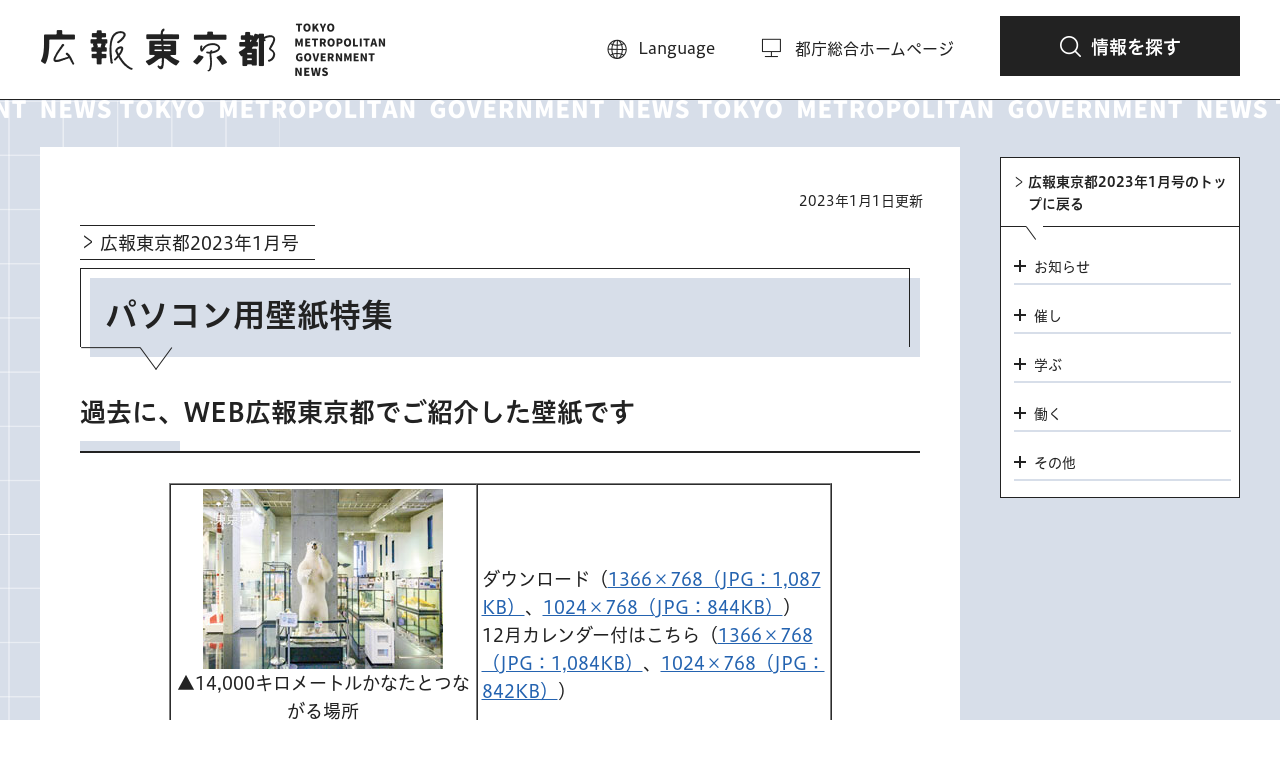

--- FILE ---
content_type: text/html
request_url: https://www.koho.metro.tokyo.lg.jp/2023/01/kabe.html
body_size: 11876
content:
<!DOCTYPE HTML PUBLIC "-//W3C//DTD HTML 4.01 Transitional//EN" "http://www.w3.org/TR/html4/loose.dtd">
<html lang="ja">
<head>
<meta http-equiv="Content-Type" content="text/html; charset=utf-8">
<meta http-equiv="Content-Style-Type" content="text/css">
<meta http-equiv="Content-Script-Type" content="text/javascript">

<title>パソコン用壁紙特集｜東京都</title>

<meta name="author" content="東京都">
<meta name="viewport" content="width=device-width, maximum-scale=3.0">
<meta name="format-detection" content="telephone=no">
<script type="text/javascript" src="/shared/js/g_tag.js"></script>
<link href="/shared/site_koho/style/default.css" rel="stylesheet" type="text/css" media="all">
<link href="/shared/site_koho/style/layout.css" rel="stylesheet" type="text/css" media="all">
<link href="/shared/templates/koho_free/style/edit.css" rel="stylesheet" type="text/css" media="all">
<link href="/shared/site_koho/style/tablet.css" rel="stylesheet" media="only screen and (min-width : 641px) and (max-width : 980px)" type="text/css" class="mc_css">
<link href="/shared/templates/koho_free/style/edit_tb.css" rel="stylesheet" media="only screen and (min-width : 641px) and (max-width : 980px)" type="text/css" class="mc_css">
<link href="/shared/site_koho/style/smartphone.css" rel="stylesheet" media="only screen and (max-width : 640px)" type="text/css" class="mc_css">
<link href="/shared/templates/koho_free/style/edit_sp.css" rel="stylesheet" media="only screen and (max-width : 640px)" type="text/css" class="mc_css">
<link href="/shared/images/favicon/favicon.ico" rel="icon">
<link href="/shared/images/favicon/apple-touch-icon-precomposed.png">
<script type="text/javascript" src="/shared/site_koho/js/jquery.js"></script>
<script type="text/javascript" src="/shared/site_koho/js/setting.js"></script>
<script type="text/javascript" src="/shared/js/readspeaker.js"></script>
</head>
<body class="format_free no_javascript">
<script type="text/javascript" src="/shared/site_koho/js/init.js"></script>
<div id="tmp_wrapper">
<noscript>
<p>このサイトではJavaScriptを使用したコンテンツ・機能を提供しています。JavaScriptを有効にするとご利用いただけます。</p>
</noscript>
<p><a href="#tmp_honbun" class="skip">本文へスキップします。</a></p>
<div id="tmp_header">
<div class="container">
<div class="header_inner">
<div id="tmp_hlogo">
<p><a href="/index.html"><span>広報東京都</span></a></p>
</div>
<div id="tmp_means_wrap">
<div id="tmp_means">
<ul>
<li id="tmp_hnavi_language">
<a href="/foreignlanguage.html"><span lang="en">Language</span></a>
</li>
<li id="tmp_hnavi_home">
<a href="//www.metro.tokyo.lg.jp/index.html"><span>都庁総合ホームページ</span></a>
</li>
</ul>
</div>
<div id="tmp_hnavi_s">
<ul>
<li id="tmp_hnavi_rmenu">
<a href="javascript:void(0)"><span>情報を探す</span></a>
<div id="tmp_sma_rmenu" class="wrap_sma_sch">
<div class="container">
<div class="sma_rmenu_inner">
<div class="sec_searchinfo">
<div class="ttl_blog">
<p>情報を探す</p>
</div>
<div class="search_wrapper">
<div class="search_form">
<form id="tmp_sma_gsearch" action="/search/result.html" name="tmp_sma_gsearch">
<div class="wrap_sch_box">
<p class="sch_ttl"><label for="tmp_sma_query">キーワードから探す</label></p>
<div class="sch_wrap">
<p class="sch_box"><input type="text" size="31" name="q" id="tmp_sma_query"></p>
<p class="sch_btn">
<input type="submit" name="sa" value="検索" id="tmp_sma_func_sch_btn">
</p>
</div>
<p id="tmp_sma_search_hidden">
<input type="hidden" name="cx" value="011595710737742309746:5fadsf7wy1z">
<input type="hidden" name="ie" value="UTF-8">
<input type="hidden" name="cof" value="FORID:9">
</p>
</div>
</form>
</div>
<div class="search_blog">
<div class="search_blog_ttl">
<p>カテゴリから探す</p>
</div>
<div class="search_blog_cnt">
<ul class="search_blog_links">
<li><a href="/tag/oshirase.html"><span>お知らせ</span></a></li>
<li><a href="/tag/moyoshi.html"><span>催し</span></a></li>
<li><a href="/tag/manabu.html"><span>学ぶ</span></a></li>
<li><a href="/tag/hataraku.html"><span>働く</span></a></li>
<li><a href="/tag/sonota.html"><span>その他</span></a></li>
<li><a href="/backnumber/index.html"><span>バックナンバー</span></a></li>
</ul>
</div>
</div>
<div class="search_blog">
<div class="search_blog_ttl">
<p>おすすめタグで探す</p>
</div>
<div class="search_blog_cnt">
<ul class="search_blog_tags">
<li><a href="/tag/bosai.html">＃防災</a></li>
<li><a href="/tag/kurashisumai.html">＃くらし・住まい</a></li>
<li><a href="/tag/kenkoiryo.html">＃健康・医療</a></li>
<li><a href="/tag/kodomokyoiku.html">＃子供・若者・教育</a></li>
<li><a href="/tag/bunkageijutsu.html">＃文化・芸術</a></li>
</ul>
</div>
</div>
</div>
</div>
<p class="close_btn"><a href="javascript:void(0);"><span>閉じる</span></a></p>
</div>
</div>
</div>
</li>
</ul>
</div>
</div>
</div>
</div>
</div>
<div id="tmp_wrap_main" class="column_rnavi">
<div id="tmp_main">
<div class="container">
<div class="wrap_col_main">
<div class="col_main">
<p id="tmp_honbun" class="skip">ここから本文です。</p>
<div id="tmp_readspeaker" class="rs_preserve rs_skip rs_splitbutton rs_addtools rs_exp"></div>


<div id="tmp_wrap_custom_update">
<div id="tmp_custom_update">

<p id="tmp_update">2023年1月1日更新</p>

</div>
</div>

<div id="tmp_parent_name"><p><a href="/2023/01/index.html">広報東京都2023年1月号</a></p></div>

<div id="tmp_contents">


<div id="tmp_anchor">
<div class="anchor_ttl">
<p>目次</p>
</div>
<div class="anchor_cnt">&nbsp;</div>
</div>
 
<h1>パソコン用壁紙特集</h1>
<h2>過去に、WEB広報東京都でご紹介した壁紙です</h2>
<table align="center" border="1" cellpadding="4" cellspacing="0" summary="" width="79%" class="sfont80">
	<tbody>
		<tr>
			<td align="center" colspan="2" valign="top"><img alt="12月号壁紙サムネイル" height="180" src="/2023/01/images/202212s.jpg" width="240"><br>
			▲14,000キロメートルかなたとつながる場所<br>
			国立極地研究所　南極・北極科学館（立川市）</td>
			<td>ダウンロード（<a href="/2023/01/documents/202212_1366_768.jpg">1366&times;768（JPG：1,087KB）</a>、<a href="/2023/01/documents/202212_1024_768.jpg">1024&times;768（JPG：844KB）</a>）<br>
			12月カレンダー付はこちら（<a href="/2023/01/documents/202212_1366_768c.jpg">1366&times;768（JPG：1,084KB）</a>、<a href="/2023/01/documents/202212_1024_768c.jpg">1024&times;768（JPG：842KB）</a>）</td>
		</tr>
		<tr>
			<td align="center" colspan="2" valign="top"><img alt="11月号壁紙サムネイル" height="180" src="/2023/01/images/202211s.jpg" width="240"><br>
			▲太宰の足跡をたどる文学散歩<br>
			三鷹市美術ギャラリー　太宰治展示室、太宰治文学サロン（三鷹市）</td>
			<td>ダウンロード（<a href="/2023/01/documents/202211_1366_768.jpg">1366&times;768（JPG：1,023KB）</a>、<a href="/2023/01/documents/202211_1024_768.jpg">1024&times;768（JPG：770KB）</a>）<br>
			11月カレンダー付はこちら（<a href="/2023/01/documents/202211_1366_768c.jpg">1366&times;768（JPG：1,026KB）</a>、<a href="/2023/01/documents/202211_1024_768c.jpg">1024&times;768（JPG：774KB）</a>）</td>
		</tr>
		<tr>
			<td align="center" colspan="2" valign="top"><img alt="10月号壁紙サムネイル" height="180" src="/2023/01/images/202210s.jpg" width="240"><br>
			▲昭和レトロでノスタルジーに浸る<br>
			柴又周辺と葛飾柴又寅さん記念館（葛飾区）</td>
			<td>ダウンロード（<a href="/2023/01/documents/202210_1366_768.jpg">1366&times;768（JPG：1,369KB）</a>、<a href="/2023/01/documents/202210_1024_768.jpg">1024&times;768（JPG：982KB）</a>）<br>
			10月カレンダー付はこちら（<a href="/2023/01/documents/202210_1366_768c.jpg">1366&times;768（JPG：1,358KB）</a>、<a href="/2023/01/documents/202210_1024_768c.jpg">1024&times;768（JPG：973KB）</a>）</td>
		</tr>
		<tr>
			<td align="center" colspan="2" valign="top"><img alt="9月号壁紙サムネイル" height="180" src="/2023/01/images/202209s.jpg" width="240"><br>
			▲江戸時代の宿場町に思いを巡らせる<br>
			旧東海道品川宿（品川区）</td>
			<td>ダウンロード（<a href="/2023/01/documents/202209_1366_768.jpg">1366&times;768（JPG：1,214KB）</a>、<a href="/2023/01/documents/202209_1024_768.jpg">1024&times;768（JPG：907KB）</a>）<br>
			9月カレンダー付はこちら（<a href="/2023/01/documents/202209_1366_768c.jpg">1366&times;768（JPG：1,212KB）</a>、<a href="/2023/01/documents/202209_1024_768c.jpg">1024&times;768（JPG：905KB）</a>）</td>
		</tr>
		<tr>
			<td align="center" colspan="2" valign="top"><img alt="8月号壁紙サムネイル" height="180" src="/2023/01/images/202208_s.jpg" width="240"><br>
			▲自然体の動物の姿を五感で感じる<br>
			多摩動物公園（日野市）</td>
			<td>ダウンロード（<a href="/2023/01/documents/202208_1366_768.jpg">1366&times;768（JPG：1,080KB）</a>、<a href="/2023/01/documents/202208_1024_768.jpg">1024&times;768（JPG：838KB）</a>）<br>
			8月カレンダー付はこちら（<a href="/2023/01/documents/202208_1366_768c.jpg">1366&times;768（JPG：1,080KB）</a>、<a href="/2023/01/documents/202208_1024_768c.jpg">1024&times;768（JPG：844KB）</a>）</td>
		</tr>
		<tr>
			<td align="center" colspan="2" valign="top"><img alt="7月号壁紙サムネイル" height="180" src="/2023/01/images/202207s.jpg" width="240"><br>
			▲都会のオアシスで涼を味わう<br>
			等々力（とどろき）渓谷公園（世田谷区）</td>
			<td>ダウンロード（<a href="/2023/01/documents/202207_1366_768.jpg">1366&times;768（JPG：1,477KB）</a>、<a href="/2023/01/documents/202207_1024_768.jpg">1024&times;768（JPG：1,107KB）</a>）<br>
			7月カレンダー付はこちら（<a href="/2023/01/documents/202207_1366_768c.jpg">1366&times;768（JPG：1,475KB）</a>、<a href="/2023/01/documents/202207_1024_768c.jpg">1024&times;768（JPG：1,108KB）</a>）</td>
		</tr>
		<tr>
			<td align="center" colspan="2" valign="top"><img alt="6月号壁紙サムネイル" height="180" src="/2023/01/images/202206s.jpg" width="240"><br>
			▲新緑を楽しむウォーキングスポット<br>
			多摩湖周辺（東大和市）</td>
			<td>ダウンロード（<a href="/2023/01/documents/202206_1366_768.jpg">1366&times;768（JPG：894KB）</a>、<a href="/2023/01/documents/202206_1024_768.jpg">1024&times;768（JPG：628KB）</a>）<br>
			6月カレンダー付はこちら（<a href="/2023/01/documents/202206_1366_768c.jpg">1366&times;768（JPG：896KB）</a>、<a href="/2023/01/documents/202206_1024_768c.jpg">1024&times;768（JPG：632KB）</a>）</td>
		</tr>
		<tr>
			<td align="center" colspan="2" valign="top"><img alt="5月号壁紙サムネイル" height="180" src="/2023/01/images/202205s.jpg" width="240"><br>
			▲緑豊かな街で、新たな発見<br>
			石神井公園周辺（練馬区）</td>
			<td>ダウンロード（<a href="/2023/01/documents/202205_1366_768.jpg">1366&times;768（JPG：1,000KB）</a>、<a href="/2023/01/documents/202205_1024_768.jpg">1024&times;768（JPG：739KB）</a>）<br>
			5月カレンダー付はこちら（<a href="/2023/01/documents/202205_1366_768c.jpg">1366&times;768（JPG：992KB）</a>、<a href="/2023/01/documents/202205_1024_768c.jpg">1024&times;768（JPG：734KB）</a>）</td>
		</tr>
		<tr>
			<td align="center" colspan="2" valign="top"><img alt="4月号壁紙サムネイル" height="180" src="/2023/01/images/202204s.jpg" width="240"><br>
			▲大人の社会科見学<br>
			旧三河島汚水処分場喞筒（ポンプ）場施設（荒川区）</td>
			<td>ダウンロード（<a href="/2023/01/documents/202204_1366_768.jpg">1366&times;768（JPG：1,124KB）</a>、<a href="/2023/01/documents/202204_1024_768.jpg">1024&times;768（JPG：825KB）</a>）<br>
			4月カレンダー付はこちら（<a href="/2023/01/documents/202204_1366_768c.jpg">1366&times;768（JPG：1,118KB）</a>、<a href="/2023/01/documents/202204_1024_768c.jpg">1024&times;768（JPG：820KB）</a>）</td>
		</tr>
		<tr>
			<td align="center" colspan="2" valign="top"><img alt="2月号壁紙サムネイル" height="180" src="/2023/01/images/202202s.jpg" width="240"><br>
			▲心地よい自然、芸術に触れる<br>
			芹ヶ谷公園・国際版画美術館（町田市）</td>
			<td>ダウンロード（<a href="/2023/01/documents/202202_1366_768.jpg">1366&times;768（JPG：929KB）</a>、<a href="/2023/01/documents/202202_1024_768.jpg">1024&times;768（JPG：685KB）</a>）<br>
			2月カレンダー付はこちら（<a href="/2023/01/documents/202202_1366_768c.jpg">1366&times;768（JPG：930KB）</a>、<a href="/2023/01/documents/202202_1024_768c.jpg">1024&times;768（JPG：690KB）</a>）</td>
		</tr>
		<tr>
			<td align="center" colspan="2" valign="top"><img alt="1月号壁紙サムネイル" height="180" src="/2023/01/images/202201s.jpg" width="240"><br>
			▲歴史の足跡に誘われて<br>
			肥後細川庭園・永青文庫（文京区）</td>
			<td>ダウンロード（<a href="/2023/01/documents/202201_1366_768.jpg">1366&times;768（JPG：1,255KB）</a>、<a href="/2023/01/documents/202201_1024_768.jpg">1024&times;768（JPG：896KB）</a>）<br>
			1月カレンダー付はこちら（<a href="/2023/01/documents/202201_1366_768c.jpg">1366&times;768（JPG：1,258KB）</a>、<a href="/2023/01/documents/202201_1024_768c.jpg">1024&times;768（JPG：896KB）</a>）</td>
		</tr>
		<tr>
			<td align="center" colspan="2" valign="top"><img alt="12月号壁紙サムネイル" height="180" src="/2023/01/images/202112_s.jpg" width="240"><br>
			▲哲学のテーマパーク<br>
			哲学堂公園（中野区）</td>
			<td>ダウンロード（<a href="/2023/01/documents/202112_1366_768.jpg">1366&times;768（JPG：1,051KB）</a>、<a href="/2023/01/documents/202112_1024_768.jpg">1024&times;768（JPG：721KB）</a>）<br>
			12月カレンダー付はこちら（<a href="/2023/01/documents/202112_1366_768c.jpg">1366&times;768（JPG：1,045KB）</a>、<a href="/2023/01/documents/202112_1024_768c.jpg">1024&times;768（JPG：718KB）</a>）</td>
		</tr>
		<tr>
			<td align="center" colspan="2" valign="top"><img alt="11月号壁紙サムネイル" height="180" src="/2023/01/images/202111_s.jpg" width="240"><br>
			▲四季を感じ、歴史の息吹に触れる<br>
			府中市郷土の森博物館（府中市）</td>
			<td>ダウンロード（<a href="/2023/01/documents/202111_1366_768.jpg">1366&times;768（JPG：1,146KB）</a>、<a href="/2023/01/documents/202111_1024_768.jpg">1024&times;768（JPG：893KB）</a>）<br>
			11月カレンダー付はこちら（<a href="/2023/01/documents/202111_1366_768c.jpg">1366&times;768（JPG：1,146KB）</a>、<a href="/2023/01/documents/202111_1024_768c.jpg">1024&times;768（JPG：897KB）</a>）</td>
		</tr>
		<tr>
			<td align="center" colspan="2" valign="top"><img alt="9月号壁紙サムネイル" height="180" src="/2023/01/images/202109_s.jpg" width="240"><br>
			▲楽しみながら「怖さ」を体感！<br>
			本所防災館（墨田区）</td>
			<td>ダウンロード（<a href="/2023/01/documents/202109_1366_768.jpg">1366&times;768（JPG：666KB）</a>、<a href="/2023/01/documents/202109_1024_768.jpg">1024&times;768（JPG：541KB）</a>）<br>
			9月カレンダー付はこちら（<a href="/2023/01/documents/202109_1366_768c.jpg">1366&times;768（JPG：678KB）</a>、<a href="/2023/01/documents/202109_1024_768c.jpg">1024&times;768（JPG：554KB）</a>）</td>
		</tr>
		<tr>
			<td align="center" colspan="2" valign="top"><img alt="4月号壁紙サムネイル" height="180" src="/2023/01/images/202104_s.jpg" width="240"><br>
			▲板橋十景を訪ねて！<br>
			赤塚溜池公園周辺（板橋区）</td>
			<td>ダウンロード（<a href="/2023/01/documents/202104_1366_768.jpg">1366&times;768（JPG：812KB）</a>、<a href="/2023/01/documents/202104_1024_768.jpg">1024&times;768（JPG：539KB）</a>）<br>
			4月カレンダー付はこちら（<a href="/2023/01/documents/202104_1366_768c.jpg">1366&times;768（JPG：805KB）</a>、<a href="/2023/01/documents/202104_1024_768c.jpg">1024&times;768（JPG：540KB）</a>）</td>
		</tr>
		<tr>
			<td align="center" colspan="2" valign="top"><img alt="3月号壁紙サムネイル" height="180" src="/2023/01/images/202103_s.jpg" width="240"><br>
			▲「丑（うし）」に出会える桜の名所<br>
			隅田公園、牛嶋神社（墨田区）</td>
			<td>ダウンロード（<a href="/2023/01/documents/202103_1366_768.jpg">1366&times;768（JPG：1,032KB）</a>、<a href="/2023/01/documents/202103_1024_768.jpg">1024&times;768（JPG：796KB）</a>）<br>
			3月カレンダー付はこちら（<a href="/2023/01/documents/202103_1366_768c.jpg">1366&times;768（JPG：1,026KB）</a>、<a href="/2023/01/documents/202103_1024_768c.jpg">1024&times;768（JPG：791KB）</a>）</td>
		</tr>
		<tr>
			<td align="center" colspan="2" valign="top"><img alt="2月号壁紙サムネイル" height="180" src="/2023/01/images/202102_s.jpg" width="240"><br>
			▲歴史と文化が薫るまち<br>
			旧国立駅舎周辺（国立市）</td>
			<td>ダウンロード（<a href="/2023/01/documents/202102_1366_768.jpg">1366&times;768（JPG：792KB）</a>、<a href="/2023/01/documents/202102_1024_768.jpg">1024&times;768（JPG：632KB）</a>）<br>
			2月カレンダー付はこちら（<a href="/2023/01/documents/202102_1366_768c.jpg">1366&times;768（JPG：795KB）</a>、<a href="/2023/01/documents/202102_1024_768c.jpg">1024&times;768（JPG：633KB）</a>）</td>
		</tr>
		<tr>
			<td align="center" colspan="2" valign="top"><img alt="1月号壁紙サムネイル" height="180" src="/2023/01/images/202101_s.jpg" width="240"><br>
			▲自然が作り出した神秘の空間<br>
			日原鍾乳洞（にっぱらしょうにゅうどう）（奥多摩町）</td>
			<td>ダウンロード（<a href="/2023/01/documents/202101_1366_768.jpg">1366&times;768（JPG：1,243KB）</a>、<a href="/2023/01/documents/202101_1024_768.jpg">1024&times;768（JPG：938KB）</a>）<br>
			1月カレンダー付はこちら（<a href="/2023/01/documents/202101_1366_768c.jpg">1366&times;768（JPG：1,241KB）</a>、<a href="/2023/01/documents/202101_1024_768c.jpg">1024&times;768（JPG：935KB）</a>）</td>
		</tr>
		<tr>
			<td align="center" colspan="2" valign="top"><img alt="12月号壁紙サムネイル" height="180" src="/2023/01/images/202012_s.jpg" width="240"><br>
			▲江戸のにぎわいを今も残す<br>
			人形町界隈（かいわい）（中央区）</td>
			<td>ダウンロード（<a href="/2023/01/documents/202012_1366_768.jpg">1366&times;768（JPG：845KB）</a>、<a href="/2023/01/documents/202012_1024_768.jpg">1024&times;768（JPG：677KB）</a>）<br>
			12月カレンダー付はこちら（<a href="/2023/01/documents/202012_1366_768c.jpg">1366&times;768（JPG：850KB）</a>、<a href="/2023/01/documents/202012_1024_768c.jpg">1024&times;768（JPG：680KB）</a>）</td>
		</tr>
		<tr>
			<td align="center" colspan="2" valign="top"><img alt="11月号壁紙サムネイル" height="180" src="/2023/01/images/202011_s.jpg" width="240"><br>
			▲多彩な秋を満喫する立川散歩<br>
			国営昭和記念公園・立川防災館（立川市・昭島市）</td>
			<td>ダウンロード（<a href="/2023/01/documents/202011_1366_768.jpg">1366&times;768（JPG：1,283KB）</a>、<a href="/2023/01/documents/202011_1024_768.jpg">1024&times;768（JPG：959KB）</a>）<br>
			11月カレンダー付はこちら（<a href="/2023/01/documents/202011_1366_768c.jpg">1366&times;768（JPG：1,268KB）</a>、<a href="/2023/01/documents/202011_1024_768c.jpg">1024&times;768（JPG：943KB）</a>）</td>
		</tr>
		<tr>
			<td align="center" colspan="2" valign="top"><img alt="10月号壁紙サムネイル" height="180" src="/2023/01/images/202010_s.jpg" width="240"><br>
			▲緑と歴史に出会う街<br>
			正福寺（しょうふくじ）地蔵堂・都立八国山（はちこくやま）緑地周辺（東村山市）</td>
			<td>ダウンロード（<a href="/2023/01/documents/202010_1366_768.jpg">1366&times;768（JPG：1,480KB）</a>、<a href="/2023/01/documents/202010_1024_768.jpg">1024&times;768（JPG：1,123KB）</a>）<br>
			10月カレンダー付はこちら（<a href="/2023/01/documents/202010_1366_768c.jpg">1366&times;768（JPG：1,468KB）</a>、<a href="/2023/01/documents/202010_1024_768c.jpg">1024&times;768（JPG：1,112KB）</a>）</td>
		</tr>
		<tr>
			<td align="center" colspan="2" valign="top"><img alt="9月号壁紙サムネイル" height="180" src="/2023/01/images/202009_s.jpg" width="240"><br>
			▲伝説のアパートを再現、聖地に活気広がる<br>
			トキワ荘マンガミュージアム（豊島区）</td>
			<td>ダウンロード（<a href="/2023/01/documents/202009_1366_768.jpg">1366&times;768（JPG：767KB）</a>、<a href="/2023/01/documents/202009_1024_768.jpg">1024&times;768（JPG：577KB）</a>）<br>
			9月カレンダー付はこちら（<a href="/2023/01/documents/202009_1366_768c.jpg">1366&times;768（JPG：774KB）</a>、<a href="/2023/01/documents/202009_1024_768c.jpg">1024&times;768（JPG：586KB）</a>）</td>
		</tr>
		<tr>
			<td align="center" colspan="2" valign="top"><img alt="8月号壁紙サムネイル" height="180" src="/2023/01/images/202008_s.jpg" width="240"><br>
			▲心のふるさとで自然に癒される<br>
			夕やけ小やけふれあいの里（八王子市）</td>
			<td>ダウンロード（<a href="/2023/01/documents/202008_1366_768.jpg">1366&times;768（JPG：1,321KB）</a>、<a href="/2023/01/documents/202008_1024_768.jpg">1024&times;768（JPG：1,041KB）</a>）<br>
			8月カレンダー付はこちら（<a href="/2023/01/documents/202008_1366_768c.jpg">1366&times;768（JPG：1,318KB）</a>、<a href="/2023/01/documents/202008_1024_768c.jpg">1024&times;768（JPG：1,026KB）</a>）</td>
		</tr>
		<tr>
			<td align="center" colspan="2" valign="top"><img alt="7月号壁紙サムネイル" height="180" src="/2023/01/images/202007_s.jpg" width="240"><br>
			▲玉川上水と共に育まれた自然の恵み<br>
			玉川上水散策（福生市）</td>
			<td>ダウンロード（<a href="/2023/01/documents/202007_1366_768.jpg">1366&times;768（JPG：1,395KB）</a>、<a href="/2023/01/documents/202007_1024_768.jpg">1024&times;768（JPG：1,048KB）</a>）<br>
			7月カレンダー付はこちら（<a href="/2023/01/documents/202007_1366_768c.jpg">1366&times;768（JPG：1,389KB）</a>、<a href="/2023/01/documents/202007_1024_768c.jpg">1024&times;768（JPG：1,048KB）</a>）</td>
		</tr>
		<tr>
			<td align="center" colspan="2" valign="top"><img alt="4月号壁紙サムネイル" height="180" src="/2023/01/images/202004_s.jpg" width="240"><br>
			▲カラフルに華やぐ歴史的空間<br>
			塩船観音寺・霞丘陵自然公園（青梅市）</td>
			<td>ダウンロード（<a href="/2023/01/documents/202004_1366_768.jpg">1366&times;768（JPG：1,826KB）</a>、<a href="/2023/01/documents/202004_1024_768.jpg">1024&times;768（JPG：1,387KB）</a>）<br>
			4月カレンダー付はこちら（<a href="/2023/01/documents/202004_1366_768c.jpg">1366&times;768（JPG：1,810KB）</a>、<a href="/2023/01/documents/202004_1024_768c.jpg">1024&times;768（JPG：1,369KB）</a>）</td>
		</tr>
		<tr>
			<td align="center" colspan="2" valign="top"><img alt="3月号壁紙サムネイル" height="180" src="/2023/01/images/202003_s.jpg" width="240"><br>
			▲桜の名所に新文化スポット<br>
			洗足池公園・勝海舟記念館（大田区）</td>
			<td>ダウンロード（<a href="/2023/01/documents/202003_1366_768.jpg">1366&times;768（JPG：892KB）</a>、<a href="/2023/01/documents/202003_1024_768.jpg">1024&times;768（JPG：698KB）</a>）<br>
			3月カレンダー付はこちら（<a href="/2023/01/documents/202003_1366_768c.jpg">1366&times;768（JPG：899KB）</a>、<a href="/2023/01/documents/202003_1024_768c.jpg">1024&times;768（JPG：709KB）</a>）</td>
		</tr>
		<tr>
			<td align="center" colspan="2" valign="top"><img alt="2月号壁紙サムネイル" height="180" src="/2023/01/images/202002_s.jpg" width="240"><br>
			▲動物から感じる、生きる力と癒しの心<br>
			井の頭自然文化園（武蔵野市）</td>
			<td>ダウンロード(<a href="/2023/01/documents/202002_1366_768.jpg">1366&times;768（JPG：842KB）</a>、<a href="/2023/01/documents/202002_1024_768.jpg">1024&times;768（JPG：651KB）</a>)<br>
			2月カレンダー付はこちら(<a href="/2023/01/documents/202002_1366_768c.jpg">1366&times;768（JPG：844KB）</a>、<a href="/2023/01/documents/202002_1024_768c.jpg">1024&times;768（JPG：650KB）</a>)</td>
		</tr>
		<tr>
			<td align="center" colspan="2" valign="top"><img alt="1月号壁紙サムネイル" height="180" src="/2023/01/images/202001_s.jpg" width="240"><br>
			▲幸せを招く新春散歩<br>
			新宿山ノ手七福神めぐり（新宿区）</td>
			<td>ダウンロード(<a href="/2023/01/documents/202001_1366_768.jpg">1366&times;768（JPG：1,509KB）</a>、<a href="/2023/01/documents/202001_1024_768.jpg">1024&times;768（JPG：1,170KB）</a>)<br>
			1月カレンダー付はこちら(<a href="/2023/01/documents/202001_1366_768c.jpg">1366&times;768（JPG：1,505KB）</a>、<a href="/2023/01/documents/202001_1024_768c.jpg">1024&times;768（JPG：1,162KB）</a>)</td>
		</tr>
		<tr>
			<td align="center" colspan="2" valign="top"><img alt="12月号壁紙サムネイル" height="180" src="/2023/01/images/201912_s.jpg" width="240"><br>
			▲目で耳で肌で感じる冬のイルミネーション<br>
			光の祭典（足立区）</td>
			<td>ダウンロード(<a href="/2023/01/documents/201912_1366_768.jpg">1366&times;768（JPG：1,224KB）</a>、<a href="/2023/01/documents/201912_1024_768.jpg">1024&times;768（JPG：787KB）</a>)<br>
			12月カレンダー付はこちら(<a href="/2023/01/documents/201912_1366_768c.jpg">1366&times;768（JPG：1,215KB）</a>、<a href="/2023/01/documents/201912_1024_768c.jpg">1024&times;768（JPG：783KB）</a>)</td>
		</tr>
		<tr>
			<td align="center" colspan="2" valign="top"><img alt="11月号壁紙サムネイル" height="180" src="/2023/01/images/201911_s.jpg" width="240"><br>
			▲紅葉色の散歩道を行く<br>
			はけの道・武蔵野公園（小金井市・府中市）</td>
			<td>ダウンロード(<a href="/2023/01/documents/201911_1366_768.jpg">1366&times;768（JPG：1,313KB）</a>、<a href="/2023/01/documents/201911_1024_768.jpg">1024&times;768（JPG：1,128KB）</a>)<br>
			11月カレンダー付はこちら(<a href="/2023/01/documents/201911_1366_768c.jpg">1366&times;768（JPG：1,310KB）</a>、<a href="/2023/01/documents/201911_1024_768c.jpg">1024&times;768（JPG：1,122KB）</a>)</td>
		</tr>
		<tr>
			<td align="center" colspan="2" valign="top"><img alt="10月号壁紙サムネイル" height="180" src="/2023/01/images/201910_s.jpg" width="240"><br>
			▲秋色に彩られた丘陵を訪ねて<br>
			野山北(のやまきた)・六道山公園(ろくどうやまこうえん)（武蔵村山市・瑞穂町）</td>
			<td>ダウンロード(<a href="/2023/01/documents/201910_1366_768.jpg">1366&times;768（JPG：940KB）</a>、<a href="/2023/01/documents/201910_1024_768.jpg">1024&times;768（JPG：727KB）</a>)<br>
			10月カレンダー付はこちら(<a href="/2023/01/documents/201910_1366_768c.jpg">1366&times;768（JPG：945KB）</a>、<a href="/2023/01/documents/201910_1024_768c.jpg">1024&times;768（JPG：729KB）</a>)</td>
		</tr>
		<tr>
			<td align="center" colspan="2" valign="top"><img alt="9月号壁紙サムネイル" height="180" src="/2023/01/images/201909_s.jpg" width="240"><br>
			▲日本の原風景に触れる<br>
			小野路（おのじ）散策（町田市）</td>
			<td>ダウンロード(<a href="/2023/01/documents/201909_1366_768.jpg">1366&times;768（JPG：1,500KB）</a>、<a href="/2023/01/documents/201909_1024_768.jpg">1024&times;768（JPG：1,077KB）</a>)<br>
			9月カレンダー付はこちら(<a href="/2023/01/documents/201909_1366_768c.jpg">1366&times;768（JPG：1,490KB）</a>、<a href="/2023/01/documents/201909_1024_768c.jpg">1024&times;768（JPG：1,066KB）</a>)</td>
		</tr>
		<tr>
			<td align="center" colspan="2" valign="top"><img alt="8月号壁紙サムネイル" height="180" src="/2023/01/images/201908_s.jpg" width="240"><br>
			▲山と水、自然の涼を求めて<br>
			払沢（ほっさわ）の滝（桧原村）</td>
			<td>ダウンロード(<a href="/2023/01/documents/201908_1366_768.jpg">1366&times;768（JPG：1,584KB）</a>、<a href="/2023/01/documents/201908_1024_768.jpg">1024&times;768（JPG：1,200KB）</a>)<br>
			8月カレンダー付はこちら(<a href="/2023/01/documents/201908_1366_768c.jpg">1366&times;768（JPG：1,579KB）</a>、<a href="/2023/01/documents/201908_1024_768c.jpg">1024&times;768（JPG：1,192KB）</a>)</td>
		</tr>
		<tr>
			<td align="center" colspan="2" valign="top"><img alt="7月号壁紙サムネイル" height="180" src="/2023/01/images/kabe201907_s.jpg" width="240"><br>
			▲見る、食べる、感じる。世界最大級の卸売市場<br>
			豊洲市場、豊洲ぐるり公園（江東区）</td>
			<td>ダウンロード(<a href="/2023/01/documents/201907_1366_768.jpg">1366&times;768（JPG：1,007KB）</a>、<a href="/2023/01/documents/201907_1024_768.jpg">1024&times;768（JPG：773KB）</a>)<br>
			7月カレンダー付はこちら(<a href="/2023/01/documents/201907_1366_768c.jpg">1366&times;768（JPG：992KB）</a>、<a href="/2023/01/documents/201907_1024_768c.jpg">1024&times;768（JPG：772KB）</a>)</td>
		</tr>
		<tr>
			<td align="center" colspan="2" valign="top"><img alt="6月号壁紙サムネイル" height="180" src="/2023/01/images/kabe201906_s.jpg" width="240"><br>
			▲科学と自然の魅力を満喫<br>
			国立天文台、星と森と絵本の家（三鷹市）</td>
			<td>ダウンロード(<a href="/2023/01/documents/201906_1366_768.jpg">1366&times;768（JPG：1,261KB）</a>、<a href="/2023/01/documents/201906_1024_768.jpg">1024&times;768（JPG：974KB）</a>)<br>
			6月カレンダー付はこちら(<a href="/2023/01/documents/201906_1366_768c.jpg">1366&times;768（JPG：1,259KB）</a>、<a href="/2023/01/documents/201906_1024_768c.jpg">1024&times;768（JPG：968KB）</a>)</td>
		</tr>
		<tr>
			<td align="center" colspan="2" valign="top"><img alt="5月号壁紙サムネイル" height="180" src="/2023/01/images/kabe201905_s.jpg" width="240"><br>
			▲色とりどりのバラに包まれて<br>
			東京さくらトラム　三ノ輪橋停留場周辺（荒川区）</td>
			<td>ダウンロード(<a href="/2023/01/documents/201905_1366_768.jpg">1366&times;768（JPG：1,083KB）</a>、<a href="/2023/01/documents/201905_1024_768.jpg">1024&times;768（JPG：837KB）</a>)<br>
			5月カレンダー付はこちら(<a href="/2023/01/documents/201905_1366_768c.jpg">1366&times;768（JPG：1,089KB）</a>、<a href="/2023/01/documents/201905_1024_768c.jpg">1024&times;768（JPG：845KB）</a>)</td>
		</tr>
		<tr>
			<td align="center" colspan="2" valign="top"><img alt="4月号壁紙サムネイル" height="180" src="/2023/01/images/kabe201903_s.jpg" width="240"><br>
			▲優雅な空間に浸る、贅沢（ぜいたく）なひとときを<br>
			旧前田家本邸（目黒区）</td>
			<td>ダウンロード(<a href="/2023/01/documents/201904_1366_768.jpg">1366&times;768（JPG：1,147KB）</a>、<a href="/2023/01/documents/201904_1024_768.jpg">1024&times;768（JPG：1,058KB）</a>)<br>
			4月カレンダー付はこちら(<a href="/2023/01/documents/201904_1366_768c.jpg">1366&times;768（JPG：1,137KB）</a>、<a href="/2023/01/documents/201904_1024_768c.jpg">1024&times;768（JPG：1,045KB）</a>)</td>
		</tr>
		<tr>
			<td align="center" colspan="2" valign="top"><img alt="3月号壁紙サムネイル" height="180" src="/2023/01/images/kabe201903_s_1.jpg" width="240"><br>
			▲東京タワーと桜、心躍る組み合わせ<br>
			芝公園・増上寺（港区）</td>
			<td>ダウンロード(<a href="/2023/01/documents/201903_1366_768.jpg">1366&times;768（JPG：1,451KB）</a>、<a href="/2023/01/documents/201903_1024_768.jpg">1024&times;768（JPG：1,066KB）</a>)<br>
			3月カレンダー付はこちら(<a href="/2023/01/documents/201903_1366_768c.jpg">1366&times;768（JPG：1,442KB）</a>、<a href="/2023/01/documents/201903_1024_768c.jpg">1024&times;768（JPG：1,055KB）</a>)</td>
		</tr>
		<tr>
			<td align="center" colspan="2" valign="top"><img alt="2月号壁紙サムネイル" height="180" src="/2023/01/images/kabe201902_s.jpg" width="240"><br>
			▲文学と梅の香りに誘われて<br>
			馬込文士村・池上梅園（大田区）</td>
			<td>ダウンロード(<a href="/2023/01/documents/201902_1366_768.jpg">1366&times;768（JPG：1,357KB）</a>、<a href="/2023/01/documents/201902_1024_768.jpg">1024&times;768（JPG：1,002KB）</a>)<br>
			2月カレンダー付はこちら(<a href="/2023/01/documents/201902_1366_768c_01.jpg">1366&times;768（JPG：1,348KB）</a>、<a href="/2023/01/documents/201902_1024_768c_01.jpg">1024&times;768（JPG：986KB）</a>)</td>
		</tr>
		<tr>
			<td align="center" colspan="2" valign="top"><img alt="1月号壁紙サムネイル" height="180" src="/2023/01/images/kabe201901_s.jpg" width="240"><br>
			▲命のぬくもりに癒され冬を満喫<br>
			上野動物園・旧博物館動物園駅跡（台東区）</td>
			<td>ダウンロード(<a href="/2023/01/documents/201901_1366_768.jpg">1366&times;768（JPG：828KB）</a>、<a href="/2023/01/documents/201901_1024_768.jpg">1024&times;768（JPG：624KB）</a>)<br>
			1月カレンダー付はこちら(<a href="/2023/01/documents/201901_1366_768c.jpg">1366&times;768（JPG：832KB）</a>、<a href="/2023/01/documents/201901_1024_768c.jpg">1024&times;768（JPG：631KB）</a>)</td>
		</tr>
		<tr>
			<td align="center" colspan="2" valign="top"><img alt="12月号壁紙サムネイル" height="180" src="/2023/01/images/kabe201812_s.jpg" width="240"><br>
			▲幕末志士らのルーツをたどる<br>
			新選組のふるさと（日野市）</td>
			<td>ダウンロード(<a href="/2023/01/documents/201812_1366_768.jpg">1366&times;768（JPG：951KB）</a>、<a href="/2023/01/documents/201812_1024_768.jpg">1024&times;768（JPG：709KB）</a>)<br>
			12月カレンダー付はこちら(<a href="/2023/01/documents/201812_1366_768c.jpg">1366&times;768（JPG：950KB）</a>、<a href="/2023/01/documents/201812_1024_768c.jpg">1024&times;768（JPG：705KB）</a>)</td>
		</tr>
		<tr>
			<td align="center" colspan="2" valign="top"><img alt="11月号壁紙サムネイル" height="180" src="/2023/01/images/kabe201811_s.jpg" width="240"><br>
			▲豊かな自然の中で秋を満喫<br>
			秋川渓谷（あきる野市）</td>
			<td>ダウンロード(<a href="/2023/01/documents/201811_1366_768.jpg">1366&times;768（JPG：1,416KB）</a>、<a href="/2023/01/documents/201811_1024_768.jpg">1024&times;768（JPG：1,093KB）</a>)<br>
			11月カレンダー付はこちら(<a href="/2023/01/documents/201811_1366_768c.jpg">1366&times;768（JPG：1,405KB）</a>、<a href="/2023/01/documents/201811_1024_768c.jpg">1024&times;768（JPG：1,081KB）</a>)</td>
		</tr>
		<tr>
			<td align="center" colspan="2" valign="top"><img alt="10月号壁紙サムネイル" height="180" src="/2023/01/images/kabe201810_s.jpg" width="240"><br>
			▲和と洋が調和する名勝<br>
			旧古河庭園（北区）</td>
			<td>ダウンロード(<a href="/2023/01/documents/201810_1366_768.jpg">1366&times;768（JPG：731KB）</a>、<a href="/2023/01/documents/201810_1024_768.jpg">1024&times;768（JPG：586KB）</a>)<br>
			10月カレンダー付はこちら(<a href="/2023/01/documents/201810_1366_768c.jpg">1366&times;768（JPG：737KB）</a>、<a href="/2023/01/documents/201810_1024_768c.jpg">1024&times;768（JPG：593KB）</a>)</td>
		</tr>
		<tr>
			<td align="center" colspan="2" valign="top"><img alt="9月号壁紙サムネイル" height="180" src="/2023/01/images/kabe201809_s.jpg" width="240"><br>
			▲川風に吹かれて心安らぐ<br>
			隅田川橋巡り（中央区、江東区）</td>
			<td>ダウンロード(<a href="/2023/01/documents/201809_1366_768.jpg">1366&times;768（JPG：663KB）</a>、<a href="/2023/01/documents/201809_1024_768.jpg">1024&times;768（JPG：499KB）</a>)<br>
			9月カレンダー付はこちら(<a href="/2023/01/documents/201809_1366_768c.jpg">1366&times;768（JPG：671KB）</a>、<a href="/2023/01/documents/201809_1024_768c.jpg">1024&times;768（JPG：506KB）</a>)</td>
		</tr>
		<tr>
			<td align="center" colspan="2" valign="top"><img alt="8月号壁紙サムネイル" height="180" src="/2023/01/images/kabe201808_s.jpg" width="240"><br>
			▲自然がつくる美を求めて<br>
			鳩ノ巣渓谷～白丸湖（奥多摩町）</td>
			<td>ダウンロード(<a href="/2023/01/documents/kabe201808_1366_768.jpg">1366&times;768（JPG：1,180KB）</a>、<a href="/2023/01/documents/kabe201808_1024_768.jpg">1024&times;768（JPG：921KB）</a>)<br>
			8月カレンダー付はこちら(<a href="/2023/01/documents/kabe201808_1366_768c.jpg">1366&times;768（JPG：1,168KB）</a>、<a href="/2023/01/documents/kabe201808_1024_768c.jpg">1024&times;768（JPG：911KB）</a>)</td>
		</tr>
		<tr>
			<td align="center" colspan="2" valign="top"><img alt="7月号壁紙サムネイル" height="180" src="/2023/01/images/kabe201807_s.jpg" width="240"><br>
			▲自然と歴史が織りなす風景<br>
			小金井公園（小金井市）</td>
			<td>ダウンロード(<a href="/2023/01/documents/201807_1366_768.jpg">1366&times;768（JPG：1,067KB）</a>、<a href="/2023/01/documents/201807_1024_768.jpg">1024&times;768（JPG：782KB）</a>)<br>
			7月カレンダー付はこちら(<a href="/2023/01/documents/201807_1366_768c.jpg">1366&times;768（JPG：1,062KB）</a>、<a href="/2023/01/documents/201807_1024_768c.jpg">1024&times;768（JPG：783KB）</a>)</td>
		</tr>
		<tr>
			<td align="center" colspan="2" valign="top"><img alt="6月号壁紙サムネイル" height="180" src="/2023/01/images/kabe201806_s.jpg" width="240"><br>
			▲武蔵野の風情が広がる<br>
			深大寺周辺（調布市）</td>
			<td>ダウンロード(<a href="/2023/01/documents/201806_1366_768.jpg">1366&times;768（JPG：1,652KB）</a>、<a href="/2023/01/documents/201806_1024_768.jpg">1024&times;768（JPG：1,235KB）</a>)<br>
			6月カレンダー付はこちら(<a href="/2023/01/documents/201806_1366_768c.jpg">1366&times;768（JPG：1,644KB）</a>、<a href="/2023/01/documents/201806_1024_768c.jpg">1024&times;768（JPG：1,226KB）</a>)</td>
		</tr>
		<tr>
			<td align="center" colspan="2" valign="top"><img alt="5月号壁紙サムネイル" height="180" src="/2023/01/images/kabe201805_s.jpg" width="240"><br>
			▲ビジネスの街から、多様性の街へ<br>
			丸の内中央広場（千代田区）</td>
			<td>ダウンロード(<a href="/2023/01/documents/201805_1366_768.jpg">1366&times;768（JPG：1,001KB）</a>、<a href="/2023/01/documents/201805_1024_768.jpg">1024&times;768（JPG：733KB）</a>)<br>
			5月カレンダー付はこちら(<a href="/2023/01/documents/201805_1366_768c.jpg">1366&times;768（JPG：998KB）</a>、<a href="/2023/01/documents/201805_1024_768c.jpg">1024&times;768（JPG：730KB）</a>)</td>
		</tr>
		<tr>
			<td align="center" colspan="2" valign="top"><img alt="4月号壁紙サムネイル" height="180" src="/2023/01/images/kabe201804_s.jpg" width="240"><br>
			▲時空を超えて、ロマンに浸るひとときを<br>
			多摩センター駅周辺（多摩市）</td>
			<td>ダウンロード(<a href="/2023/01/documents/201804_1366_768.jpg">1366&times;768（JPG：944KB）</a>、<a href="/2023/01/documents/201804_1024_768.jpg">1024&times;768（JPG：717KB）</a>)<br>
			4月カレンダー付はこちら(<a href="/2023/01/documents/201804_1366_768c.jpg">1366&times;768（JPG：948KB）</a>、<a href="/2023/01/documents/201804_1024_768c.jpg">1024&times;768（JPG：722KB）</a>)</td>
		</tr>
		<tr>
			<td align="center" colspan="2" valign="top"><img alt="3月号壁紙サムネイル" height="180" src="/2023/01/images/201803_kabe_s.jpg" width="240"><br>
			▲川沿いの桜並木に春満喫<br>
			大宮八幡宮、善福寺川緑地（杉並区）</td>
			<td>ダウンロード(<a href="/2023/01/documents/201803_1366_768.jpg">1366&times;768（JPG：1,263KB）</a>、<a href="/2023/01/documents/201803_1024_768.jpg">1024&times;768（JPG：899KB）</a>)<br>
			3月カレンダー付はこちら(<a href="/2023/01/documents/201803_1366_768c.jpg">1366&times;768（JPG：1,256KB）</a>、<a href="/2023/01/documents/201803_1024_768c.jpg">1024&times;768（JPG：896KB）</a>)</td>
		</tr>
		<tr>
			<td align="center" colspan="2" valign="top"><img alt="2月号壁紙サムネイル" height="180" src="/2023/01/images/kabe201802_s.jpg" width="240"><br>
			▲世界の海の生き物とふれあう<br>
			葛西臨海水族園（江戸川区）</td>
			<td>ダウンロード(<a href="/2023/01/documents/201802_1366_768_1.jpg">1366&times;768（JPG：954KB）</a>、<a href="/2023/01/documents/201802_1024_768_1.jpg">1024&times;768（JPG：709KB）</a>)<br>
			2月カレンダー付はこちら(<a href="/2023/01/documents/201802_1366_768c_1.jpg">1366&times;768（JPG：951KB）</a>、<a href="/2023/01/documents/201802_1024_768c_1.jpg">1024&times;768（JPG：708KB）</a>)</td>
		</tr>
		<tr>
			<td align="center" colspan="2" valign="top"><img alt="1月号壁紙サムネイル" height="180" src="/2023/01/images/kabe201801_s_1.jpg" width="240"><br>
			▲知られざる名園<br>
			小石川後楽園（文京区）</td>
			<td>ダウンロード(<a href="/2023/01/documents/201801_1366_768.jpg">1366&times;768（JPG：922KB）</a>、<a href="/2023/01/documents/201801_1024_768.jpg">1024&times;768（JPG：648KB）</a>)<br>
			1月カレンダー付はこちら(<a href="/2023/01/documents/201801_1366_768c.jpg">1366&times;768（JPG：923KB）</a>、<a href="/2023/01/documents/201801_1024_768c.jpg">1024&times;768（JPG：661KB）</a>)</td>
		</tr>
		<tr>
			<td align="center" colspan="2" valign="top"><img alt="12月号壁紙サムネイル" height="180" src="/2023/01/images/kabe201712_s.jpg" width="240"><br>
			▲都心に広がる大自然<br>
			国立科学博物館附属自然教育園（港区）</td>
			<td>ダウンロード(<a href="/2023/01/documents/1366_1.jpg">1366&times;768（JPG：1,688KB）</a>、<a href="/2023/01/documents/1024_1.jpg">1024&times;768（JPG：1,276KB）</a>)<br>
			12月カレンダー付はこちら(<a href="/2023/01/documents/1366_768_c.jpg">1366&times;768（JPG：1,677KB）</a>、<a href="/2023/01/documents/1024_768_c.jpg">1024&times;768（JPG：1,263KB）</a>)</td>
		</tr>
		<tr>
			<td align="center" colspan="2" valign="top"><img alt="広報11月号壁紙サムネイル" height="180" src="/2023/01/images/kabe201711_s.jpg" width="240"><br>
			▲夏目漱石の足跡をたどって　漱石山房記念館（新宿区）</td>
			<td>ダウンロード(<a href="/2023/01/documents/1366_2.jpg">1366&times;768（JPG：1,688KB）</a>、<a href="/2023/01/documents/1024_2.jpg">1024&times;768（JPG：666KB）</a>)<br>
			※11月カレンダー付はこちら(<a href="/2023/01/documents/1366_768_c_3.jpg">1366&times;768（JPG：898KB）</a>、<a href="/2023/01/documents/1024_768_c_3.jpg">1024&times;768（JPG：672KB）</a>)</td>
		</tr>
		<tr>
			<td align="center" colspan="2" valign="top"><img alt="広報10月号壁紙サムネイル" height="180" src="/2023/01/images/kabe201710_s.jpg" width="240"><br>
			▲心の「ふるさと」に思いをはせる　次大夫掘公園（世田谷区）</td>
			<td>ダウンロード(<a href="/2023/01/documents/1366_768_3.jpg">1366&times;768（JPG：1,228KB）</a>、<a href="/2023/01/documents/1024_768_1.jpg">1024&times;768（JPG：887KB）</a>)<br>
			※10月カレンダー付はこちら(<a href="/2023/01/documents/1366_768_c_1.jpg">1366&times;768（JPG：1,212KB）</a>、<a href="/2023/01/documents/1024_768_c_1.jpg">1024&times;768（JPG：874KB）</a>)</td>
		</tr>
		<tr>
			<td align="center" colspan="2" valign="top"><img alt="広報9月号壁紙サムネイル" height="180" src="/2023/01/images/kabe201709_s.jpg" width="240"><br>
			▲防災拠点で災害への備えを学ぶ　東京臨海広域防災公園（江東区）</td>
			<td>ダウンロード(<a href="/2023/01/documents/1366_768_4.jpg">1366&times;768（JPG：777KB）</a>、<a href="/2023/01/documents/1024_768_2.jpg">1024&times;768（JPG：639KB）</a>)<br>
			※9月カレンダー付はこちら(<a href="/2023/01/documents/1366_768c_1.jpg">1366&times;768（JPG：770KB）</a>、<a href="/2023/01/documents/1024_768c_1.jpg">1024&times;768（JPG：632KB）</a>)</td>
		</tr>
		<tr>
			<td align="center" colspan="2" valign="top"><img alt="8月号壁紙サムネイル" height="180" src="/2023/01/images/kabe201708_s.jpg" width="240"><br>
			▲人も犬も魅了する奥多摩の山　御岳山（青梅市）</td>
			<td>ダウンロード(<a href="/2023/01/documents/1366_768_5.jpg">1366&times;768（JPG：1,130KB）</a>、<a href="/2023/01/documents/1024_768_3.jpg">1024&times;768（JPG：862KB）</a>)<br>
			※8月カレンダー付はこちら(<a href="/2023/01/documents/1366_768_c_2.jpg">1366&times;768（JPG：1,118KB）</a>、<a href="/2023/01/documents/1024_768_c_2.jpg">1024&times;768（JPG：849KB）</a>)</td>
		</tr>
		<tr>
			<td align="center" colspan="2" valign="top"><img alt="広報7月号壁紙サムネイル" height="180" src="/2023/01/images/2907_kabe03.jpg" width="240"><br>
			▲涼を求めて辿る、癒しの風景　国分寺散策（国分寺市）</td>
			<td>ダウンロード(<a href="/2023/01/documents/2907_1366_768.jpg">1366&times;768（JPG：1,589KB）</a>、<a href="/2023/01/documents/2907_1024_768.jpg">1024&times;768（JPG：1,200KB）</a>)<br>
			※7月カレンダー付はこちら(<a href="/2023/01/documents/2907_1366_768_c.jpg">1366&times;768（JPG：1,584KB）</a>、<a href="/2023/01/documents/2907_1024_768_c.jpg">1024&times;768（JPG：1,194KB）</a>)</td>
		</tr>
		<tr>
			<td align="center" colspan="2" valign="top"><img alt="6月号壁紙サムネイル" height="180" src="/2023/01/images/mizumoto03.jpg" width="240"><br>
			▲空と水辺と緑が広がる　水元公園（葛飾区）</td>
			<td>ダウンロード(<a href="/2023/01/documents/mizumoto1366_768.jpg">1366&times;768（JPG：945KB）</a>、<a href="/2023/01/documents/mizumoto1024_768.jpg">1024&times;768（JPG：674KB）</a>)<br>
			※6月カレンダー付はこちら(<a href="/2023/01/documents/mizumoto1366_768c.jpg">1366&times;768（JPG：974KB）</a>、<a href="/2023/01/documents/mizumoto1024_768c.jpg">1024&times;768（JPG：681KB）</a>)</td>
		</tr>
		<tr>
			<td align="center" colspan="2" valign="top"><img alt="5月号壁紙サムネイル" height="180" src="/2023/01/images/daikanyama03.jpg" width="240"><br>
			▲新旧の交差する街で、ほっと一息。代官山界隈（渋谷区）</td>
			<td>ダウンロード(<a href="/2023/01/documents/daikanyama1366_768.jpg">1366&times;768（JPG：1,098KB）</a>、<a href="/2023/01/documents/daikanyama1024_768.jpg">1024&times;768（JPG：778KB）</a>)<br>
			※5月カレンダー付はこちら(<a href="/2023/01/documents/daikanyama1366_768c.jpg">1366&times;768（JPG：1,078KB）</a>、<a href="/2023/01/documents/daikanyama1024_768c.jpg">1024&times;768（JPG：774KB）</a>)</td>
		</tr>
		<tr>
			<td align="center" colspan="2" valign="top"><img alt="広報2017年4月号壁紙サムネイル" height="180" src="/2023/01/images/inokashiraike03.jpg" width="240"><br>
			▲間もなく開園100周年！ 井の頭恩賜公園（武蔵野市・三鷹市）</td>
			<td>ダウンロード(<a href="/2023/01/documents/inokashiraike02w.jpg">1366&times;768（JPG：967KB）</a>、<a href="/2023/01/documents/inokashiraike02.jpg">1024&times;768（JPG：723KB）</a>)<br>
			※4月カレンダー付はこちら(<a href="/2023/01/documents/inokashiraike01w.jpg">1366&times;768（JPG：966KB）</a>、<a href="/2023/01/documents/inokashiraike01.jpg">1024&times;768（JPG：720KB）</a>)</td>
		</tr>
		<tr>
			<td align="center" colspan="2" valign="top"><img alt="広報2017年3月号壁紙サムネイル" height="180" src="/2023/01/images/takaoume03.jpg" width="240"><br>
			▲梅の香かおる旧街道 高尾梅郷（八王子市）</td>
			<td>ダウンロード(<a href="/2023/01/documents/takaoume02.jpg">1366&times;768（JPG：1,137KB）</a>、<a href="/2023/01/documents/takaoume02w.jpg">1024&times;768（JPG：1,510KB）</a>)<br>
			※3月カレンダー付はこちら(<a href="/2023/01/documents/takaoume01.jpg">1366&times;768（JPG：1,133KB）</a>、<a href="/2023/01/documents/takaoume01w.jpg">1024&times;768（JPG：1,511KB）</a>)</td>
		</tr>
		<tr>
			<td align="center" colspan="2" valign="top"><img alt="広報2017年2月号壁紙サムネイル" height="180" src="/2023/01/images/higashifushimi03.jpg" width="240"><br>
			▲武蔵野の石神井川に沿って 東伏見界隈（西東京市・練馬区）</td>
			<td>ダウンロード(<a href="/2023/01/documents/higashifushimi02w_1.jpg">1366&times;768（JPG：1,126KB）</a>、<a href="/2023/01/documents/higashifushimi02_1.jpg">1024&times;768（JPG：873KB）</a>)<br>
			※2月カレンダー付はこちら(<a href="/2023/01/documents/higashifushimi01w_1.jpg">1366&times;768（JPG：1,115KB）</a>、<a href="/2023/01/documents/higashifushimi01_1.jpg">1024&times;768（JPG：865KB）</a>)</td>
		</tr>
		<tr>
			<td align="center" colspan="2" valign="top"><img alt="広報2017年1月号壁紙サムネイル" height="180" src="/2023/01/images/ryougoku03.jpg" width="240"><br>
			▲世界の葛飾北斎ゆかりの地 両国から北斎通り（墨田区）</td>
			<td>ダウンロード(<a href="/2023/01/documents/ryougoku02w_1.jpg">1366&times;768（JPG：944KB）</a>、<a href="/2023/01/documents/ryougoku02_1.jpg">1024&times;768（JPG：678KB）</a>)<br>
			※1月カレンダー付はこちら(<a href="/2023/01/documents/ryougoku01w_1.jpg">1366&times;768（JPG：944KB）</a>、<a href="/2023/01/documents/ryougoku01_1.jpg">1024&times;768（JPG：680KB）</a>)</td>
		</tr>
		<tr>
			<td align="center" colspan="2" valign="top"><img alt="広報2016年12月号壁紙サムネイル" height="180" src="/2023/01/images/nagaike03.jpg" width="240"><br>
			▲多摩ニュータウンに息づく里山 長池公園（八王子市）</td>
			<td>ダウンロード(<a href="/2023/01/documents/nagaike02w.jpg">1366&times;768（JPG：1,390KB）</a>、<a href="/2023/01/documents/nagaike02.jpg">1024&times;768（JPG：1,064KB）</a>)<br>
			※12月カレンダー付はこちら(<a href="/2023/01/documents/nagaike01w.jpg">1366&times;768（JPG：1,380KB）</a>、<a href="/2023/01/documents/nagaike01.jpg">1024&times;768（JPG：1,053KB）</a>)</td>
		</tr>
		<tr>
			<td align="center" colspan="2" valign="top"><img alt="11月号壁紙サムネイル" height="180" src="/2023/01/images/higurashinosato03.jpg" width="240"><br>
			▲昔と今の息づくまち 日暮らしの里（荒川区）</td>
			<td>ダウンロード(<a href="/2023/01/documents/higurashinosato02w.jpg">1366&times;768（JPG：1,299KB）</a>、<a href="/2023/01/documents/higurashinosato02.jpg">1024&times;768（JPG：1,002KB）</a>)<br>
			※11月カレンダー付はこちら(<a href="/2023/01/documents/higurashinosato01w.jpg">1366&times;768（JPG：1,308KB）</a>、<a href="/2023/01/documents/higurashinosato01.jpg">1024&times;768（JPG：1,012KB）</a>)</td>
		</tr>
		<tr>
			<td align="center" colspan="2" valign="top"><img alt="10月号壁紙サムネイル" height="180" src="/2023/01/images/ikedayama02.jpg" width="240"><br>
			▲都心の奥庭　池田山公園界隈（品川区）</td>
			<td>ダウンロード(<a href="/2023/01/documents/ikedayama02w.jpg">1366&times;768（JPG：854KB）</a>、<a href="/2023/01/documents/ikedayama02.jpg">1024&times;768（JPG：656KB）</a>)<br>
			※10月カレンダー付はこちら(<a href="/2023/01/documents/ikedayama01w.jpg">1366&times;768（JPG：852KB）</a>、<a href="/2023/01/documents/ikedayama01.jpg">1024&times;768（JPG：657KB）</a>)</td>
		</tr>
		<tr>
			<td align="center" colspan="2" valign="top"><img alt="9月号壁紙サムネイル" height="180" src="/2023/01/images/haijima03.jpg" width="240"><br>
			▲水と自然と古代のクジラ 拝島の丘陵と多摩川（昭島市）</td>
			<td>ダウンロード(<a href="/2023/01/documents/haijima02w.jpg">1366&times;768（JPG：854KB）</a>、<a href="/2023/01/documents/haijima02.jpg">1024&times;768（JPG：656KB）</a>)<br>
			※9月カレンダー付はこちら(<a href="/2023/01/documents/haijima01w.jpg">1366&times;768（JPG：852KB）</a>、<a href="/2023/01/documents/haijima01.jpg">1024&times;768（JPG：657KB）</a>)</td>
		</tr>
		<tr>
			<td align="center" colspan="2" valign="top"><img alt="広報東京都壁紙2016年8月号" height="180" src="/2023/01/images/okutama03.jpg" width="240"><br>
			▲東京の緑の奥庭 奥多摩むかし道（奥多摩町）</td>
			<td>ダウンロード(<a href="/2023/01/documents/okutama02.jpg">1366&times;768</a>、<a href="/2023/01/documents/okutama02w.jpg">1024&times;768</a>)<br>
			※8月カレンダー付はこちら(<a href="/2023/01/documents/okutama01.jpg">1366&times;768</a>、<a href="/2023/01/documents/okutama01w.jpg">1024&times;768</a>)</td>
		</tr>
		<tr>
			<td align="center" colspan="2" valign="top"><img alt="広報東京都壁紙2016年7月号" height="180" src="/2023/01/images/ogikubo03.jpg" width="240"><br>
			▲荻窪南界隈（杉並区）</td>
			<td>ダウンロード(<a href="/2023/01/documents/ogikubo02.jpg">1366&times;768</a>、<a href="/2023/01/documents/ogikubo02w.jpg">1024&times;768</a>)<br>
			※7月カレンダー付はこちら(<a href="/2023/01/documents/ogikubo01.jpg">1366&times;768</a>、<a href="/2023/01/documents/ogikubo01w.jpg">1024&times;768</a>)</td>
		</tr>
		<tr>
			<td align="center" colspan="2" valign="top"><img alt="広報東京都壁紙2016年6月号" height="180" src="/2023/01/images/komae03.jpg" width="240"><br>
			▲多摩川沿い「五本松」(狛江市)</td>
			<td valign="middle"><br>
			ダウンロード(<a href="/2023/01/documents/komae02w.jpg">1366&times;768（JPG：1,311KB）</a>、<a href="/2023/01/documents/komae02.jpg">1024&times;768（JPG：1,014KB）</a>)<br>
			※6月カレンダー付はこちら(<a href="/2023/01/documents/komae01w.jpg">1366&times;768（JPG：1,302KB）</a>、<a href="/2023/01/documents/komae01.jpg">1024&times;768（JPG：1,005KB）</a>)</td>
		</tr>
		<tr>
			<td align="center" colspan="2" valign="top"><img alt="広報東京都壁紙2016年5月号" height="180" src="/2023/01/images/kyuunakagawa03.jpg" width="240"><br>
			▲旧中川(江戸川区)</td>
			<td valign="middle">ダウンロード(<a href="/2023/01/documents/kyuunakagawa02w.jpg">1366&times;768</a>、<a href="/2023/01/documents/kyuunakagawa02.jpg">1024&times;768</a>)<br>
			※5月カレンダー付はこちら(<a href="/2023/01/documents/kyuunakagawa01w.jpg">1366&times;768</a>、<a href="/2023/01/documents/kyuunakagawa01.jpg">1024&times;768</a>)</td>
		</tr>
		<tr>
			<td align="center" colspan="2" valign="top"><img alt="広報東京都壁紙2016年4月号" height="180" src="/2023/01/images/tachikawa03.jpg" width="240"><br>
			▲ファーレ立川アート（立川市）</td>
			<td valign="middle"><br>
			ダウンロード(<a href="/2023/01/documents/tachikawa02w.jpg">1366&times;768</a>、<a href="/2023/01/documents/tachikawa02.jpg">1024&times;768</a>)<br>
			※4月カレンダー付はこちら(<a href="/2023/01/documents/tachikawa01w.jpg">1366&times;768</a>、<a href="/2023/01/documents/tachikawa01.jpg">1024&times;768</a>)</td>
		</tr>
		<tr>
			<td align="center" colspan="2" valign="top"><img alt="広報東京都壁紙2016年3月号" height="180" src="/2023/01/images/takeshiba03.jpg" width="240"><br>
			▲竹芝ふ頭周辺（港区）</td>
			<td valign="middle">ダウンロード(<a href="/2023/01/documents/takeshiba02w.jpg">1366&times;768</a>、<a href="/2023/01/documents/takeshiba02.jpg">1024&times;768</a>)<br>
			※3月カレンダー付はこちら(<a href="/2023/01/documents/takeshiba01w.jpg">1366&times;768</a>、<a href="/2023/01/documents/takeshiba01.jpg">1024&times;768</a>)</td>
		</tr>
		<tr>
			<td align="center" colspan="2" valign="top"><img alt="広報東京都壁紙2016年2月号" height="180" src="/2023/01/images/akatsuka03.jpg" width="240"><br>
			▲赤塚公園城址地区（板橋区）</td>
			<td valign="middle">ダウンロード(<a href="/2023/01/documents/akatsuka02w.jpg">1366&times;768</a>、<a href="/2023/01/documents/akatsuka02.jpg">1024&times;768</a>)<br>
			※2月カレンダー付はこちら(<a href="/2023/01/documents/akatsuka01w.jpg">1366&times;768</a>、<a href="/2023/01/documents/akatsuka01.jpg">1024&times;768</a>)</td>
		</tr>
		<tr>
			<td align="center" colspan="2" valign="top"><img alt="広報東京都壁紙2016年1月号" height="180" src="/2023/01/images/kagurazaka03.jpg" width="240"><br>
			▲神楽坂界隈（新宿区）</td>
			<td valign="middle">ダウンロード(<a href="/2023/01/documents/kagurazaka02w.jpg">1366&times;768</a>、<a href="/2023/01/documents/kagurazaka02.jpg">1024&times;768</a>)<br>
			※1月カレンダー付はこちら(<a href="/2023/01/documents/kagurazaka01w.jpg">1366&times;768</a>、<a href="/2023/01/documents/kagurazaka01.jpg">1024&times;768</a>)</td>
		</tr>
	</tbody>
</table>


</div>
</div>
</div>
<div class="wrap_col_rgt_navi">
<div class="col_rgt_navi">

<div id="tmp_lcnavi" class="lnavi_blog">
<div class="lnavi_blog_ttl">
<p><a href="/2023/01/index.html">広報東京都2023年1月号のトップに戻る </a></p>
</div>
<div class="lnavi_blog_cnt">
<div class="accordion_area tab1">
<p><a href="javascript:void(0)" class="accordion_switch"><span>お知らせ</span></a></p>
<div class="accordion_cnt">
<ul class="rnavi_links">
<li class="cate_tab_2"><a href="/2023/01/01-bunka.html">拉致問題啓発舞台劇公演「めぐみへの誓い　奪還」</a></li>
<li class="cate_tab_4"><a href="/2023/01/01-hataraku.html">「レディGO！おしごとフェスタ」</a></li>
<li class="cate_tab_3"><a href="/2023/01/01-manabu.html">健康長寿医療センター　病院・研究所50年、養育院創立150年　記念講演</a></li>
<li class="cate_tab_2"><a href="/2023/01/01-moyoshi.html">東京都伝統工芸品展　江戸から伝わる一筋の道</a></li>
<li class="cate_tab_1"><a href="/2023/01/01-oshirase.html">医療ソーシャルワーカーによる「医療と暮らしのほっとライン」</a></li>
<li class="cate_tab_5"><a href="/2023/01/01-sonota.html">下水道モニター</a></li>
<li class="cate_tab_0"><a href="/2023/01/01.html">小池知事　新年ごあいさつ</a></li>
<li class="cate_tab_2"><a href="/2023/01/02-bunka.html">特別支援学校総合文化祭</a></li>
<li class="cate_tab_4"><a href="/2023/01/02-hataraku.html">職業能力開発センター　4月入校生</a></li>
<li class="cate_tab_3"><a href="/2023/01/02-manabu.html">食肉市場「肉料理講習会」市場の紹介と調理実習</a></li>
<li class="cate_tab_2"><a href="/2023/01/02-moyoshi.html">下水道局インフラ見学ツアー</a></li>
<li class="cate_tab_1"><a href="/2023/01/02-oshirase.html">はたちの献血キャンペーン　1月1日～2月28日</a></li>
<li class="cate_tab_5"><a href="/2023/01/02-sonota.html">認知症施策推進会議　都民委員</a></li>
<li class="cate_tab_0"><a href="/2023/01/02.html">新型コロナとインフルエンザの同時流行に備えて</a></li>
<li class="cate_tab_2"><a href="/2023/01/03-bunka.html">障害者のためのふれあいコンサート</a></li>
<li class="cate_tab_4"><a href="/2023/01/03-hataraku.html">保育士試験</a></li>
<li class="cate_tab_3"><a href="/2023/01/03-manabu.html">新宿山吹高等学校　生涯学習講座</a></li>
<li class="cate_tab_2"><a href="/2023/01/03-moyoshi.html">都民クルーズ　客船「にっぽん丸」「春の八丈島・青ヶ島周遊クルーズ」</a></li>
<li class="cate_tab_1"><a href="/2023/01/03-oshirase.html">統計調査にご協力ください</a></li>
<li class="cate_tab_5"><a href="/2023/01/03-sonota.html">皮革技術センター　外部評価委員（都民委員）</a></li>
<li class="cate_tab_0"><a href="/2023/01/03.html">発熱などの症状が出たら</a></li>
<li class="cate_tab_2"><a href="/2023/01/04-bunka.html">東京都美術館「障害のある方のための特別鑑賞会」</a></li>
<li class="cate_tab_4"><a href="/2023/01/04-hataraku.html">看護職員復職支援研修</a></li>
<li class="cate_tab_3"><a href="/2023/01/04-manabu.html">テーマ別環境学習講座　オンライン開催</a></li>
<li class="cate_tab_2"><a href="/2023/01/04-moyoshi.html">WOODコレクション（モクコレ）2023</a></li>
<li class="cate_tab_1"><a href="/2023/01/04-oshirase.html">思春期の方の悩みに寄り添う「わかさぽ」で対面相談を開催</a></li>
<li class="cate_tab_5"><a href="/2023/01/04-sonota.html">都市計画審議会の傍聴者</a></li>
<li class="cate_tab_0"><a href="/2023/01/04.html">太陽光発電設置義務化に関する新たな制度が始まります</a></li>
<li class="cate_tab_2"><a href="/2023/01/05-bunka.html">ホッケー日本リーグ女子　レギュラーステージ観戦優待</a></li>
<li class="cate_tab_4"><a href="/2023/01/05-hataraku.html">中小企業従業員生活資金融資制度（さわやか、すくすく・ささえ他）</a></li>
<li class="cate_tab_3"><a href="/2023/01/05-manabu.html">高齢ドライバー　交通安全セミナー</a></li>
<li class="cate_tab_2"><a href="/2023/01/05-moyoshi.html">東京都MICEシンポジウム</a></li>
<li class="cate_tab_1"><a href="/2023/01/05-oshirase.html">＃8000（小児救急電話相談）を24時間対応に拡充</a></li>
<li class="cate_tab_5"><a href="/2023/01/05-sonota.html">中学校夜間学級生徒（ちゅうがっこうやかんがっきゅうせいと）</a></li>
<li class="cate_tab_0"><a href="/2023/01/05.html">監査により都施設の安全対策や補助金交付手続きなどを改善</a></li>
<li class="cate_tab_3"><a href="/2023/01/06-manabu.html">企業向けメンタルヘルスケア講演会　オンライン開催</a></li>
<li class="cate_tab_2"><a href="/2023/01/06-moyoshi.html">島を丸ごと体験！「TOKYO ISLANDS BOX」</a></li>
<li class="cate_tab_1"><a href="/2023/01/06-oshirase.html">1月は固定資産税（償却資産）の申告月です</a></li>
<li class="cate_tab_0"><a href="/2023/01/06.html">参加・体験・感動！ふれあいこどもまつり</a></li>
<li class="cate_tab_3"><a href="/2023/01/07-manabu.html">東京都立大学オープンユニバーシティ「環境問題を考える　特別編」</a></li>
<li class="cate_tab_1"><a href="/2023/01/07-oshirase.html">都議会提供テレビ番組</a></li>
<li class="cate_tab_0"><a href="/2023/01/07.html">子どもたちと芸術家の出あう街</a></li>
<li class="cate_tab_3"><a href="/2023/01/08-manabu.html">出産・育児にもあるアンコンシャス・バイアスに気づくセミナー</a></li>
<li class="cate_tab_1"><a href="/2023/01/08-oshirase.html">都提供テレビ番組「こどもスマイルテレビ　高校生奮闘記編」</a></li>
<li class="cate_tab_0"><a href="/2023/01/08.html">冬の「都民半額観劇会」</a></li>
<li class="cate_tab_3"><a href="/2023/01/09-manabu.html">東京ブリッジサポーター講習会</a></li>
<li class="cate_tab_1"><a href="/2023/01/09-oshirase.html">豊島区在住の方の児童相談所の窓口が2月1日から一部変更</a></li>
<li class="cate_tab_0"><a href="/2023/01/09.html">消防団員募集</a></li>
<li class="cate_tab_3"><a href="/2023/01/10-manabu.html">視覚・聴覚障害者対象の講座・教室</a></li>
<li class="cate_tab_1"><a href="/2023/01/10-oshirase.html">1月の宝くじ発売開始予定日</a></li>
<li class="cate_tab_0"><a href="/2023/01/10.html">きっかけはSNS！？それ、悪質商法かも！</a></li>
<li class="cate_tab_3"><a href="/2023/01/11-manabu.html">「ひきこもりに関する講演会」を配信</a></li>
<li class="cate_tab_0"><a href="/2023/01/11.html">ライフ・ワーク・バランスEXPO東京</a></li>
<li class="cate_tab_0"><a href="/2023/01/12.html">私らしく働く合同就職面接会</a></li>
<li class="cate_tab_0"><a href="/2023/01/13.html">続けよう！スムーズビズ</a></li>
<li class="cate_tab_0"><a href="/2023/01/14.html">スポーツ交流フェスタ</a></li>
<li class="cate_tab_0"><a href="/2023/01/hagaki.html">往復はがきの記入方法</a></li>
<li class="cate_tab_0"><a href="/2023/01/hiyori.html">とうきょう日和</a></li>
<li class="cate_tab_0"><a href="/2023/01/kabe.html">パソコン用壁紙特集</a></li>
<li class="cate_tab_0"><a href="/2023/01/megumi.html">東京の恵みを届けます</a></li>
<li class="cate_tab_"><a href="/2023/01/voice.html">広報東京都令和5年1月号｜音声版</a></li>
<li class="cate_tab_0"><a href="/2023/01/wallpaper.html">パソコン用壁紙</a></li>
</ul>
</div>
</div>
<div class="accordion_area tab2">
<p><a href="javascript:void(0)" class="accordion_switch"><span>催し</span></a></p>
<div class="accordion_cnt">
<ul class="rnavi_links">&nbsp;</ul>
</div>
</div>
<div class="accordion_area tab3">
<p><a href="javascript:void(0)" class="accordion_switch"><span>学ぶ</span></a></p>
<div class="accordion_cnt">
<ul class="rnavi_links">&nbsp;</ul>
</div>
</div>
<div class="accordion_area tab4">
<p><a href="javascript:void(0)" class="accordion_switch"><span>働く</span></a></p>
<div class="accordion_cnt">
<ul class="rnavi_links">&nbsp;</ul>
</div>
</div>
<div class="accordion_area tab5">
<p><a href="javascript:void(0)" class="accordion_switch"><span>その他</span></a></p>
<div class="accordion_cnt">
<ul class="rnavi_links">&nbsp;</ul>
</div>
</div>
</div>
</div>

</div>
</div>
</div>
</div>

<div id="tmp_popular_content">&nbsp;</div>
<div id="tmp_banner_content">&nbsp;</div>

<div class="sec_searchinfo">
<div class="container">
<div class="ttl_blog">
<p>情報を探す</p>
</div>
<div class="search_wrapper">
<div class="search_form">
<form id="tmp_info_search" action="/search/result.html" name="tmp_info_search">
<div class="wrap_sch_box">
<p class="sch_ttl"><label for="tmp_info_query">キーワードから探す</label></p>
<div class="sch_wrap">
<p class="sch_box"><input type="text" size="31" name="q" id="tmp_info_query"></p>
<p class="sch_btn">
<input type="submit" name="sa" value="検索" id="tmp_info_submit">
</p>
</div>
<p id="tmp_info_search_hidden">
<input type="hidden" name="cx" value="011595710737742309746:5fadsf7wy1z">
<input type="hidden" name="ie" value="UTF-8">
<input type="hidden" name="cof" value="FORID:9">
</p>
</div>
</form>
</div>
<div class="search_blog">
<div class="search_blog_ttl">
<p>カテゴリから探す</p>
</div>
<div class="search_blog_cnt">
<ul class="search_blog_links">
<li><a href="/tag/oshirase.html"><span>お知らせ</span></a></li>
<li><a href="/tag/moyoshi.html"><span>催し</span></a></li>
<li><a href="/tag/manabu.html"><span>学ぶ</span></a></li>
<li><a href="/tag/hataraku.html"><span>働く</span></a></li>
<li><a href="/tag/sonota.html"><span>その他</span></a></li>
<li><a href="/backnumber/index.html"><span>バックナンバー</span></a></li>
</ul>
</div>
</div>
<div class="search_blog">
<div class="search_blog_ttl">
<p>おすすめタグで探す</p>
</div>
<div class="search_blog_cnt">
<ul class="search_blog_tags">
<li><a href="/tag/bosai.html">＃防災</a></li>
<li><a href="/tag/kurashisumai.html">＃くらし・住まい</a></li>
<li><a href="/tag/kenkoiryo.html">＃健康・医療</a></li>
<li><a href="/tag/kodomokyoiku.html">＃子供・若者・教育</a></li>
<li><a href="/tag/bunkageijutsu.html">＃文化・芸術</a></li>
</ul>
</div>
</div>
</div>
</div>
</div>
</div>
<div id="tmp_pankuzu">
<div class="container">
<p><a href="//www.metro.tokyo.lg.jp/index.html">トップページ</a> &gt; <a href="//www.metro.tokyo.lg.jp/tosei/index.html">都政情報</a> &gt; <a href="//www.metro.tokyo.lg.jp/tosei/koho/index.html">広報</a> &gt;<a href="/index.html">WEB広報東京都</a> &gt; <a href="/backnumber/index.html">バックナンバー</a> &gt; <a href="/backnumber/2023/index.html">2023年</a> &gt; <a href="/2023/01/index.html">広報東京都2023年1月号</a> &gt; パソコン用壁紙特集</p>
</div>
</div>
<div id="tmp_footer">
<div class="container">
<div class="footer_inner">
<div class="footer_cnt">
<div class="flogo"><p><span>東京都</span></p></div>
<address>
<span>〒163-8001 東京都新宿区西新宿2-8-1</span>
<p class="fnavi_map"><a href="//www.metro.tokyo.lg.jp/tosei/tosei/soshikijoho/kotsuannai.html">交通案内</a></p>
<span class="tellink">電話：03-5321-1111(代表)</span>
<span>法人番号：8000020130001</span>
</address>
</div>
<div class="fnavi">
<ul class="fnavi_left">
<li><a href="/about/index.html">広報東京都とは</a></li>
</ul>
<ul class="fnavi_right">
<li><a href="/concept/index.html">サイトポリシー</a></li>
<li><a href="/privatepolicy/index.html">個人情報の取り扱い</a></li>
<li><a href="/chosakuken/index.html">著作権・リンクについて</a></li>
</ul>
</div>
</div>
<div class="pnavi">
<p class="ptop"><a href="#tmp_header"><span>ページの先頭へ戻る</span></a></p>
</div>
</div>
<p lang="en" class="copyright">Copyright &copy; Tokyo Metropolitan Government. <br>All Rights Reserved.</p>
</div>
</div>
<script type="text/javascript" src="/shared/site_koho/js/function.js"></script>
<script type="text/javascript" src="/shared/site_koho/js/splide_min.js"></script>
<script type="text/javascript" src="/shared/site_koho/js/main.js"></script>
</body>
</html>


--- FILE ---
content_type: text/html
request_url: https://www.koho.metro.tokyo.lg.jp/index.html
body_size: 6179
content:
<!DOCTYPE HTML PUBLIC "-//W3C//DTD HTML 4.01 Transitional//EN" "http://www.w3.org/TR/html4/loose.dtd">
<html lang="ja">
<head>
<meta http-equiv="Content-Type" content="text/html; charset=utf-8">
<meta http-equiv="Content-Style-Type" content="text/css">
<meta http-equiv="Content-Script-Type" content="text/javascript">

<title>WEB広報東京都｜東京都</title>
<meta name="keywords" content="広報誌,都政,広報,熱中症">
<meta name="description" content="東京都公式ウェブサイト。都政に関する解説記事や、都民生活に必要なお知らせや催し、募集などの記事をカテゴリ別に紹介。WEB限定記事も掲載しています。">

<meta name="author" content="東京都">
<meta name="viewport" content="width=device-width, maximum-scale=3.0">
<meta name="format-detection" content="telephone=no">
<script type="text/javascript" src="/shared/js/g_tag.js"></script>
<link href="/shared/site_koho/style/default.css" rel="stylesheet" type="text/css" media="all">
<link href="/shared/site_koho/style/layout.css" rel="stylesheet" type="text/css" media="all">
<link href="/shared/templates/koho_top/style/edit.css" rel="stylesheet" type="text/css" media="all">
<link href="/shared/site_koho/style/tablet.css" rel="stylesheet" media="only screen and (min-width : 641px) and (max-width : 980px)" type="text/css" class="mc_css">
<link href="/shared/templates/koho_top/style/edit_tb.css" rel="stylesheet" media="only screen and (min-width : 641px) and (max-width : 980px)" type="text/css" class="mc_css">
<link href="/shared/site_koho/style/smartphone.css" rel="stylesheet" media="only screen and (max-width : 640px)" type="text/css" class="mc_css">
<link href="/shared/templates/koho_top/style/edit_sp.css" rel="stylesheet" media="only screen and (max-width : 640px)" type="text/css" class="mc_css">
<link href="/shared/images/favicon/favicon.ico" rel="icon">
<link href="/shared/images/favicon/apple-touch-icon-precomposed.png">
<script type="text/javascript" src="/shared/site_koho/js/jquery.js"></script>
<script type="text/javascript" src="/shared/site_koho/js/setting.js"></script>
<script type="text/javascript" src="/shared/js/readspeaker.js"></script>
<link rel="canonical" href="https://www.koho.metro.tokyo.lg.jp/index.html">
</head>
<body class="format_top no_javascript">
<script type="text/javascript" src="/shared/site_koho/js/init.js"></script>
<div id="tmp_wrapper">
<noscript>
<p>このサイトではJavaScriptを使用したコンテンツ・機能を提供しています。JavaScriptを有効にするとご利用いただけます。</p>
</noscript>
<p><a href="#tmp_honbun" class="skip">本文へスキップします。</a></p>
<div id="tmp_header">
<div class="container">
<div class="header_inner">
<div id="tmp_hlogo">
<h1><span>広報東京都</span></h1>
</div>
<div id="tmp_means_wrap">
<div id="tmp_means">
<ul>
<li id="tmp_hnavi_language">
<a href="/foreignlanguage.html"><span lang="en">Language</span></a>
</li>
<li id="tmp_hnavi_home">
<a href="//www.metro.tokyo.lg.jp/index.html"><span>都庁総合ホームページ</span></a>
</li>
</ul>
</div>
<div id="tmp_hnavi_s">
<ul>
<li id="tmp_hnavi_rmenu">
<a href="javascript:void(0)"><span>情報を探す</span></a>
<div id="tmp_sma_rmenu" class="wrap_sma_sch">
<div class="container">
<div class="sma_rmenu_inner">
<div class="sec_searchinfo">
<div class="ttl_blog">
<p>情報を探す</p>
</div>
<div class="search_wrapper">
<div class="search_form">
<form id="tmp_sma_gsearch" action="/search/result.html" name="tmp_sma_gsearch">
<div class="wrap_sch_box">
<p class="sch_ttl"><label for="tmp_sma_query">キーワードから探す</label></p>
<div class="sch_wrap">
<p class="sch_box"><input type="text" size="31" name="q" id="tmp_sma_query"></p>
<p class="sch_btn">
<input type="submit" name="sa" value="検索" id="tmp_sma_func_sch_btn">
</p>
</div>
<p id="tmp_sma_search_hidden">
<input type="hidden" name="cx" value="011595710737742309746:5fadsf7wy1z">
<input type="hidden" name="ie" value="UTF-8">
<input type="hidden" name="cof" value="FORID:9">
</p>
</div>
</form>
</div>
<div class="search_blog">
<div class="search_blog_ttl">
<p>カテゴリから探す</p>
</div>
<div class="search_blog_cnt">
<ul class="search_blog_links">
<li><a href="/tag/oshirase.html"><span>お知らせ</span></a></li>
<li><a href="/tag/moyoshi.html"><span>催し</span></a></li>
<li><a href="/tag/manabu.html"><span>学ぶ</span></a></li>
<li><a href="/tag/hataraku.html"><span>働く</span></a></li>
<li><a href="/tag/sonota.html"><span>その他</span></a></li>
<li><a href="/backnumber/index.html"><span>バックナンバー</span></a></li>
</ul>
</div>
</div>
<div class="search_blog">
<div class="search_blog_ttl">
<p>おすすめタグで探す</p>
</div>
<div class="search_blog_cnt">
<ul class="search_blog_tags">
<li><a href="/tag/bosai.html">＃防災</a></li>
<li><a href="/tag/kurashisumai.html">＃くらし・住まい</a></li>
<li><a href="/tag/kenkoiryo.html">＃健康・医療</a></li>
<li><a href="/tag/kodomokyoiku.html">＃子供・若者・教育</a></li>
<li><a href="/tag/bunkageijutsu.html">＃文化・芸術</a></li>
</ul>
</div>
</div>
</div>
</div>
<p class="close_btn"><a href="javascript:void(0);"><span>閉じる</span></a></p>
</div>
</div>
</div>
</li>
</ul>
</div>
</div>
</div>
</div>
</div>
<p id="tmp_honbun" class="skip">ここから本文です。</p>
<div id="tmp_readspeaker" class="rs_preserve rs_skip rs_splitbutton rs_addtools rs_exp"></div>
<div id="tmp_main" class="column_top">
<div id="tmp_main_content">
<div class="main_content_wrap">
<div class="container">
<div class="main_content_inner">
<div id="tmp_content_left">
<div id="tmp_mainvs">
<div class="link_area">
<p class="mainvs_image"><img src="/2026/01/images/hyoshi_760_1.jpg" alt="" width="480" height="760"></p>
<p id='tmp_data_idx' data-month="1" class="mainvs_link"><a href="/2026/01/index.html">広報東京都2026年1月号</a></p>
</div>
<ul class="mainvs_more">
<li><a href="/2026/01/documents/202601.pdf">PDF版</a></li>
<li><a href="/2026/01/voice.html">音声版</a></li>
<li class="backnumber"><a href="/backnumber/index.html">バックナンバーはこちら</a></li>
</ul>
</div>
</div>
<div id="tmp_content_right">
<p class="month_ttl"><span class="number">〇</span>月号</p>
<div class="content_inner">
<div id="tmp_news_feature">
<div class="section_head">
<h2><span>注目記事</span></h2>
</div>
<div class="news_list">
<ul>
	<li>&nbsp;</li>
</ul>
</div>
</div>
<div id="tmp_news_life">&nbsp;</div>
</div>
</div>
</div>
</div>
</div>
</div>


<div id="tmp_popular_content">
<div class="container">
<div class="popular_wrapper">
<div class="section_head">
<h2><span>おすすめコンテンツ</span></h2>
</div>

<div id="tmp_popular_splide" class="news_list">
<div class="splide splide_common">
<div class="splide__track">
<div class="splide__list">
<div class="splide__slide">
<div class="item_inner">
<p class="img"><span class="detail_img"><img src="/images/202503_osusume02_sp_400_225.png" alt="広報東京都特別号2050東京戦略の記事のサムネイル画像" width="400" height="225"></span>
</p>
<p class="date">2025年3月28日</p>
<p class="txt"><a href="/2025/03_02_sp/index.html">2050東京戦略</a></p>
</div>
</div>
<div class="splide__slide">
<div class="item_inner">
<p class="img"><span class="detail_img"><img src="/images/202512_01.png" alt="" width="400" height="225"></span>
</p>
<p class="date">2025年12月1日</p>
<p class="txt"><a href="/2025/12/01.html">人生後半は、実りの時間。もっと自由に、アクティブに！</a></p>
</div>
</div>
<div class="splide__slide">
<div class="item_inner">
<p class="img"><span class="detail_img"><img src="/images/202511_01.png" alt="" width="280" height="158"></span>
</p>
<p class="date">2025年11月1日</p>
<p class="txt"><a href="/2025/11/01.html">無音の世界で繰り広げられる熱気を体感しよう 11月15日東京2025 デフリンピック開幕</a></p>
</div>
</div>
<div class="splide__slide">
<div class="item_inner">
<p class="img"><span class="detail_img"><img src="/images/202510_01.png" alt="" width="400" height="225"></span>
</p>
<p class="date">2025年10月1日</p>
<p class="txt"><a href="/2025/10/01.html">知れば知るほど好きになる！多摩の魅力</a></p>
</div>
</div>
<div class="splide__slide">
<div class="item_inner">
<p class="img"><span class="detail_img"><img src="/images/202509_01.png" alt="" width="400" height="225"></span>
</p>
<p class="date">2025年9月1日</p>
<p class="txt"><a href="/2025/09/01-1.html">自宅での避難生活に役立つ今すぐできる防災アクション　もしもの時に困らないトイレの備蓄</a></p>
</div>
</div>
<div class="splide__slide">
<div class="item_inner">
<p class="img"><span class="detail_img"><img src="/images/202508_01.png" alt="" width="280" height="158"></span>
</p>
<p class="date">2025年8月1日</p>
<p class="txt"><a href="/2025/08/01.html">都響の魅力、再発見</a></p>
</div>
</div>
<div class="splide__slide">
<div class="item_inner">
<p class="img"><span class="detail_img"><img src="/images/2507.png" alt="" width="400" height="225"></span>
</p>
<p class="date">2025年7月1日</p>
<p class="txt"><a href="/2025/07/01.html">動けば変わる、東京の未来 脱炭素に向けてHTT（へらす つくる ためる）</a></p>
</div>
</div>
</div>
</div>
</div>
</div>

</div>
</div>
</div>




<div id="tmp_back_number">
<div class="container">
<div class="section_head"><h2><span>バックナンバー</span></h2></div>
<div class="back_number_cnt">

<div id="tmp_tabs_year" class="tabs">
<ul>
<li class="sort_number_2"><a href="javascript:void(0)" id="tmp_year2025"><span>2025</span></a></li>
<li class="sort_number_2"><a href="javascript:void(0)" id="tmp_year2024"><span>2024</span></a></li>
<li class="sort_number_3"><a href="javascript:void(0)" id="tmp_year2023"><span>2023</span></a></li>
<li class="sort_number_4"><a href="javascript:void(0)" id="tmp_year2022"><span>2022</span></a></li>
<li class="sort_number_5"><a href="javascript:void(0)" id="tmp_year2021"><span>2021</span></a></li>
</ul>
</div>
<div id="tmp_tabs_cnt" class="splide">
<div class="splide__track">
<div class="splide__list">


<div class="splide__slide year2025">
<p class="item_inner"><a href="/2026/01/index.html">
<span class="img"><span class="detail_img_ver"><img src="/images/hyoshi_760_2.jpg" alt="" width="410" height="650"></span>
</span>
<span class="date">2026年1月号</span>
<span class="txt">新しい年、新しい一歩を。子育て支援の充実をこれからも！</span>
</a></p>
</div>


<div class="splide__slide year2025">
<p class="item_inner"><a href="/2025/12/index.html">
<span class="img"><span class="detail_img_ver"><img src="/images/hyoshi_760_1.jpg" alt="" width="410" height="650"></span>
</span>
<span class="date">2025年12月号</span>
<span class="txt">人生後半は、実りの時間。もっと自由に、アクティブに！</span>
</a></p>
</div>


<div class="splide__slide year2025">
<p class="item_inner"><a href="/2025/11/index.html">
<span class="img"><span class="detail_img_ver"><img src="/images/hyoshi_760.jpg" alt="" width="410" height="650"></span>
</span>
<span class="date">2025年11月号</span>
<span class="txt">無音の世界で繰り広げられる熱気を体感しよう 11月15日東京2025 デフリンピック開幕</span>
</a></p>
</div>


<div class="splide__slide year2025">
<p class="item_inner"><a href="/2025/10/index.html">
<span class="img"><span class="detail_img_ver"><img src="/images/2025_10bn.png" alt="" width="410" height="650"></span>
</span>
<span class="date">2025年10月号</span>
<span class="txt">知れば知るほど好きになる！多摩の魅力</span>
</a></p>
</div>


<div class="splide__slide year2025">
<p class="item_inner"><a href="/2025/09/index.html">
<span class="img"><span class="detail_img_ver"><img src="/images/hyoshi_480_1.jpg" alt="" width="410" height="650"></span>
</span>
<span class="date">2025年9月号</span>
<span class="txt">自宅での避難生活に役立つ今すぐできる防災アクション　もしもの時に困らないトイレの備蓄</span>
</a></p>
</div>


<div class="splide__slide year2025">
<p class="item_inner"><a href="/2025/08/index.html">
<span class="img"><span class="detail_img_ver"><img src="/images/hyoshi_480.jpg" alt="" width="410" height="650"></span>
</span>
<span class="date">2025年8月号</span>
<span class="txt">都響の魅力、再発見</span>
</a></p>
</div>


<div class="splide__slide year2025">
<p class="item_inner"><a href="/2025/07/index.html">
<span class="img"><span class="detail_img_ver"><img src="/images/202507bn.jpg" alt="202507bn" width="410" height="614"></span>
</span>
<span class="date">2025年7月号</span>
<span class="txt">動けば変わる、東京の未来 脱炭素に向けてHTT（へらす つくる ためる）</span>
</a></p>
</div>


<div class="splide__slide year2025">
<p class="item_inner"><a href="/2025/06/index.html">
<span class="img"><span class="detail_img_ver"><img src="/images/2025_06bn.png" alt="2025_06bn" width="410" height="614"></span>
</span>
<span class="date">2025年6月号</span>
<span class="txt">みんなで学ぶ、水害のこと</span>
</a></p>
</div>


<div class="splide__slide year2025">
<p class="item_inner"><a href="/2025/05/index.html">
<span class="img"><span class="detail_img_ver"><img src="/images/2025_05bn.png" alt="" width="410" height="614"></span>
</span>
<span class="date">2025年5月号</span>
<span class="txt">熱中症に負けないからだの夏支度</span>
</a></p>
</div>


<div class="splide__slide year2025">
<p class="item_inner"><a href="/2025/04/index.html">
<span class="img"><span class="detail_img_ver"><img src="/images/2025_04bn.png" alt="広報東京都2025年4月号" width="410" height="614"></span>
</span>
<span class="date">2025年4月号</span>
<span class="txt">身近に迫る特殊詐欺の実態</span>
</a></p>
</div>


<div class="splide__slide year2025">
<p class="item_inner"><a href="/2025/03_02_sp/index.html">
<span class="img"><span class="detail_img_ver"><img src="/images/202503_02_sp_410_614bn.png" alt="広報東京都3月特別号　2050東京戦略" width="410" height="614"></span>
</span>
<span class="date">広報東京都3月特別号</span>
<span class="txt">2050東京戦略</span>
</a></p>
</div>


<div class="splide__slide year2025">
<p class="item_inner"><a href="/2025/03_01_sp/index.html">
<span class="img"><span class="detail_img_ver"><img src="/images/202503_01_sp_410_614.png" alt="広報東京都2025年3月特別号" width="410" height="614"></span>
</span>
<span class="date">2025年3月増刊号</span>
<span class="txt">チェックシートでフレイル予防！健康習慣チャレンジブック</span>
</a></p>
</div>


<div class="splide__slide year2025">
<p class="item_inner"><a href="/2025/03/index.html">
<span class="img"><span class="detail_img_ver"><img src="/images/202503.png" alt="広報東京都2025年3月号" width="410" height="614"></span>
</span>
<span class="date">2025年3月号</span>
<span class="txt">”夏涼しく、冬暖かい”　快適なお家で暮らしませんか</span>
</a></p>
</div>


<div class="splide__slide year2025">
<p class="item_inner"><a href="/2025/02/index.html">
<span class="img"><span class="detail_img_ver"><img src="/images/202502.png" alt="広報東京都2025年2月号" width="410" height="614"></span>
</span>
<span class="date">2025年2月号</span>
<span class="txt">江戸から伝わる匠の技　東京の伝統工芸</span>
</a></p>
</div>


<div class="splide__slide year2025">
<p class="item_inner"><a href="/2025/01/index.html">
<span class="img"><span class="detail_img_ver"><img src="/images/2025_01BN.png" alt="広報東京都2025年1月号" width="410" height="614"></span>
</span>
<span class="date">2025年1月号</span>
<span class="txt">都市×自然　見つけよう多摩の魅力</span>
</a></p>
</div>




<div class="splide__slide year2024">
<p class="item_inner"><a href="/2024/12/index.html">
<span class="img"><span class="detail_img_ver"><img src="/images/202412bn.png" alt="" width="370" height="548"></span>
</span>
<span class="date">2024年12月号</span>
<span class="txt">さまざまな人が暮らす「東京」バリアフリーを考える</span>
</a></p>
</div>


<div class="splide__slide year2024">
<p class="item_inner"><a href="/2024/11/index.html">
<span class="img"><span class="detail_img_ver"><img src="/images/2024_11BN.png" alt="" width="410" height="614"></span>
</span>
<span class="date">2024年11月号</span>
<span class="txt">2025年9月開幕　世界陸上　2025年11月開幕　デフリンピック</span>
</a></p>
</div>


<div class="splide__slide year2024">
<p class="item_inner"><a href="/2024/10/index.html">
<span class="img"><span class="detail_img_ver"><img src="/images/202410.png" alt="202410" width="370" height="578"></span>
</span>
<span class="date">2024年10月号</span>
<span class="txt">叶えたい！を支えたい「東京」での子育て</span>
</a></p>
</div>


<div class="splide__slide year2024">
<p class="item_inner"><a href="/2024/09/index.html">
<span class="img"><span class="detail_img_ver"><img src="/images/2024_09BN.png" alt="" width="410" height="614"></span>
</span>
<span class="date">2024年9月号</span>
<span class="txt">いま考えたいおうちの防災対策</span>
</a></p>
</div>


<div class="splide__slide year2024">
<p class="item_inner"><a href="/2024/08/index.html">
<span class="img"><span class="detail_img_ver"><img src="/images/2024_08BN.png" alt="" width="410" height="614"></span>
</span>
<span class="date">2024年8月号</span>
<span class="txt">この夏、東京の緑や山を楽しもう！</span>
</a></p>
</div>


<div class="splide__slide year2024">
<p class="item_inner"><a href="/2024/07/index.html">
<span class="img"><span class="detail_img_ver"><img src="/images/2024_07bn.png" alt="" width="410" height="614"></span>
</span>
<span class="date">2024年7月号</span>
<span class="txt">What's 脱炭素化！？</span>
</a></p>
</div>


<div class="splide__slide year2024">
<p class="item_inner"><a href="/2024/06/index.html">
<span class="img"><span class="detail_img_ver"><img src="/images/2024_06BN.png" alt="" width="410" height="614"></span>
</span>
<span class="date">2024年6月号</span>
<span class="txt">日常をまもるための水への対策</span>
</a></p>
</div>


<div class="splide__slide year2024">
<p class="item_inner"><a href="/2024/05/index.html">
<span class="img"><span class="detail_img_ver"><img src="/images/2024_05BN.png" alt="" width="410" height="614"></span>
</span>
<span class="date">2024年5月号</span>
<span class="txt">熱中症　今から始める予防対策</span>
</a></p>
</div>


<div class="splide__slide year2024">
<p class="item_inner"><a href="/2024/04/index.html">
<span class="img"><span class="detail_img_ver"><img src="/images/2024_04BN.png" alt="" width="410" height="614"></span>
</span>
<span class="date">2024年4月号</span>
<span class="txt">SusHi Tech Tokyo 2024　未来の都市モデルを東京から</span>
</a></p>
</div>


<div class="splide__slide year2024">
<p class="item_inner"><a href="/2024/03_sp/index.html">
<span class="img"><span class="detail_img_ver"><img src="/images/2024_03spBN.png" alt="" width="410" height="614"></span>
</span>
<span class="date">2024年3月特別号</span>
<span class="txt">「未来の東京」戦略　version up 2024</span>
</a></p>
</div>


<div class="splide__slide year2024">
<p class="item_inner"><a href="/2024/03/index.html">
<span class="img"><span class="detail_img_ver"><img src="/images/2024_03BN.png" alt="" width="410" height="614"></span>
</span>
<span class="date">2024年3月号</span>
<span class="txt">フォーミュラE／E-Tokyo Festival 2024</span>
</a></p>
</div>


<div class="splide__slide year2024">
<p class="item_inner"><a href="/2024/02/index.html">
<span class="img"><span class="detail_img_ver"><img src="/images/2024_02BN.png" alt="" width="410" height="614"></span>
</span>
<span class="date">2024年2月号</span>
<span class="txt">世界が憧れる日本アニメ・マンガの魅力、ここにあり！</span>
</a></p>
</div>


<div class="splide__slide year2024">
<p class="item_inner"><a href="/2024/01/index.html">
<span class="img"><span class="detail_img_ver"><img src="/images/2024_01BN.png" alt="" width="410" height="614"></span>
</span>
<span class="date">2024年1月号</span>
<span class="txt">こんなにも近い！東京の島々</span>
</a></p>
</div>








<div class="splide__slide year2023">
<p class="item_inner"><a href="/2023/12_sp/index.html">
<span class="img"><span class="detail_img_ver"><img src="/images/2023_12spBN.png" alt="" width="410" height="614"></span>
</span>
<span class="date">2023年増刊号</span>
<span class="txt">防災クエスト　きみは家にかえることができるか</span>
</a></p>
</div>


<div class="splide__slide year2023">
<p class="item_inner"><a href="/2023/12/index.html">
<span class="img"><span class="detail_img_ver"><img src="/images/2023_12BN.png" alt="" width="410" height="614"></span>
</span>
<span class="date">2023年12月号</span>
<span class="txt">いくつになっても人生を楽しむ！</span>
</a></p>
</div>


<div class="splide__slide year2023">
<p class="item_inner"><a href="/2023/11/index.html">
<span class="img"><span class="detail_img_ver"><img src="/images/2023_11BN.png" alt="" width="410" height="614"></span>
</span>
<span class="date">2023年11月号</span>
<span class="txt">TOKYO FORWARD 2025　世界陸上　デフリンピック</span>
</a></p>
</div>


<div class="splide__slide year2023">
<p class="item_inner"><a href="/2023/10/index.html">
<span class="img"><span class="detail_img_ver"><img src="/images/2023_10BN.png" alt="" width="410" height="614"></span>
</span>
<span class="date">2023年10月号</span>
<span class="txt">知ればもっと好きになる　多摩</span>
</a></p>
</div>


<div class="splide__slide year2023">
<p class="item_inner"><a href="/2023/09/index.html">
<span class="img"><span class="detail_img_ver"><img src="/images/2023_09BN.png" alt="" width="410" height="614"></span>
</span>
<span class="date">2023年9月号</span>
<span class="txt">秋が誘う東京アート</span>
</a></p>
</div>


<div class="splide__slide year2023">
<p class="item_inner"><a href="/2023/08/index.html">
<span class="img"><span class="detail_img_ver"><img src="/images/2023_08BN.png" alt="/images/2023_08BN.png" width="410" height="614"></span>
</span>
<span class="date">2023年8月号</span>
<span class="txt">関東大震災から100年</span>
</a></p>
</div>


<div class="splide__slide year2023">
<p class="item_inner"><a href="/2023/07/index.html">
<span class="img"><span class="detail_img_ver"><img src="/images/2023_07BN.png" alt="/images/2023_07BN.png" width="410" height="614"></span>
</span>
<span class="date">2023年7月号</span>
<span class="txt">HTTやってますか？</span>
</a></p>
</div>


<div class="splide__slide year2023">
<p class="item_inner"><a href="/2023/06/index.html">
<span class="img"><span class="detail_img_ver"><img src="/images/2023_06BN.png" alt="/images/2023_06BN.png" width="410" height="614"></span>
</span>
<span class="date">2023年6月号</span>
<span class="txt">望む人誰もが子育てしやすい東京へ</span>
</a></p>
</div>


<div class="splide__slide year2023">
<p class="item_inner"><a href="/2023/05/index.html">
<span class="img"><span class="detail_img_ver"><img src="/images/2023_05BN.png" alt="/images/2023_05BN.png" width="410" height="614"></span>
</span>
<span class="date">2023年5月号</span>
<span class="txt">意外と知らない？東京の環境問題の現在地</span>
</a></p>
</div>


<div class="splide__slide year2023">
<p class="item_inner"><a href="/2023/04/index.html">
<span class="img"><span class="detail_img_ver"><img src="/images/2023_04BN.png" alt="" width="410" height="614"></span>
</span>
<span class="date">2023年4月号</span>
<span class="txt">「未来の東京」戦略　version up 2023</span>
</a></p>
</div>


<div class="splide__slide year2023">
<p class="item_inner"><a href="/2023/03/index.html">
<span class="img"><span class="detail_img_ver"><img src="/images/2023_03BN.png" alt="" width="410" height="614"></span>
</span>
<span class="date">2023年3月号</span>
<span class="txt">TOKYO強靭化プロジェクト</span>
</a></p>
</div>


<div class="splide__slide year2023">
<p class="item_inner"><a href="/2023/02/index.html">
<span class="img"><span class="detail_img_ver"><img src="/images/2023_02BN.png" alt="/images/2023_02BN.png" width="410" height="614"></span>
</span>
<span class="date">2023年2月号</span>
<span class="txt">SusHi Tech Tokyo</span>
</a></p>
</div>


<div class="splide__slide year2023">
<p class="item_inner"><a href="/2023/01/index.html">
<span class="img"><span class="detail_img_ver"><img src="/images/2023_01BN.png" alt="/images/2023_01BN.png" width="410" height="614"></span>
</span>
<span class="date">2023年1月号</span>
<span class="txt">新型コロナとインフルエンザの同時流行に備えて</span>
</a></p>
</div>








<div class="splide__slide year2022">
<p class="item_inner"><a href="/2022/12_sp/index.html">
<span class="img"><span class="detail_img_ver"><img src="/images/2022_12spBN.png" alt="" width="410" height="614"></span>
</span>
<span class="date">2022年12月特別号</span>
<span class="txt">未来のために、HTTでしょ！</span>
</a></p>
</div>


<div class="splide__slide year2022">
<p class="item_inner"><a href="/2022/12/index.html">
<span class="img"><span class="detail_img_ver"><img src="/images/2022_12BN.png" alt="" width="410" height="614"></span>
</span>
<span class="date">2022年12月号</span>
<span class="txt">Inclusive City Tokyo 人権週間</span>
</a></p>
</div>


<div class="splide__slide year2022">
<p class="item_inner"><a href="/2022/11/index.html">
<span class="img"><span class="detail_img_ver"><img src="/images/2022_11BN.png" alt="" width="410" height="614"></span>
</span>
<span class="date">2022年11月号</span>
<span class="txt">育休？いいえ、育業（いくぎょう）みんなで育てるしごと</span>
</a></p>
</div>


<div class="splide__slide year2022">
<p class="item_inner"><a href="/2022/10/index.html">
<span class="img"><span class="detail_img_ver"><img src="/images/2022_10BN.png" alt="" width="410" height="614"></span>
</span>
<span class="date">2022年10月号</span>
<span class="txt">東京都パートナーシップ宣誓制度　10月11日受付開始</span>
</a></p>
</div>


<div class="splide__slide year2022">
<p class="item_inner"><a href="/2022/09/index.html">
<span class="img"><span class="detail_img_ver"><img src="/images/2022_09BN.png" alt="" width="410" height="614"></span>
</span>
<span class="date">2022年9月号</span>
<span class="txt">今やろう、家庭の備え　9月1日は「防災の日」</span>
</a></p>
</div>


<div class="splide__slide year2022">
<p class="item_inner"><a href="/2022/08/index.html">
<span class="img"><span class="detail_img_ver"><img src="/images/2022_08BN.png" alt="" width="410" height="614"></span>
</span>
<span class="date">2022年8月号</span>
<span class="txt">TOKYO FORWARD TOKYO2020のレガシーを未来へ</span>
</a></p>
</div>


<div class="splide__slide year2022">
<p class="item_inner"><a href="/2022/07/index.html">
<span class="img"><span class="detail_img_ver"><img src="/images/2022_07BN.png" alt="" width="410" height="614"></span>
</span>
<span class="date">2022年7月号</span>
<span class="txt">この夏、電力不足に備えて、HTTでしょ！</span>
</a></p>
</div>


<div class="splide__slide year2022">
<p class="item_inner"><a href="/2022/06_sp/index.html">
<span class="img"><span class="detail_img_ver"><img src="/images/2022_06spBN.png" alt="" width="410" height="614"></span>
</span>
<span class="date">2022年6月特別号</span>
<span class="txt">この夏、電気が足りなくなるかも？</span>
</a></p>
</div>


<div class="splide__slide year2022">
<p class="item_inner"><a href="/2022/06/index.html">
<span class="img"><span class="detail_img_ver"><img src="/images/2022_06BN.png" alt="" width="410" height="614"></span>
</span>
<span class="date">2022年6月号</span>
<span class="txt">HTT(減らす・創る・蓄める)を進めよう！</span>
</a></p>
</div>


<div class="splide__slide year2022">
<p class="item_inner"><a href="/2022/05/index.html">
<span class="img"><span class="detail_img_ver"><img src="/images/2022_05BN.png" alt="" width="410" height="614"></span>
</span>
<span class="date">2022年5月号</span>
<span class="txt">新型コロナウイルス感染症に対する支援・対策</span>
</a></p>
</div>


<div class="splide__slide year2022">
<p class="item_inner"><a href="/2022/04/index.html">
<span class="img"><span class="detail_img_ver"><img src="/images/2022_04BN.png" alt="" width="410" height="614"></span>
</span>
<span class="date">2022年4月号</span>
<span class="txt">「未来の東京戦略」の政策をバージョンアップ</span>
</a></p>
</div>


<div class="splide__slide year2022">
<p class="item_inner"><a href="/2022/03/index.html">
<span class="img"><span class="detail_img_ver"><img src="/images/2022_03BN.png" alt="" width="410" height="614"></span>
</span>
<span class="date">2022年3月号</span>
<span class="txt">令和4年度予算案</span>
</a></p>
</div>


<div class="splide__slide year2022">
<p class="item_inner"><a href="/2022/02_sp/index.html">
<span class="img"><span class="detail_img_ver"><img src="/images/2022_02spBN.png" alt="" width="410" height="614"></span>
</span>
<span class="date">2022年2月特別号</span>
<span class="txt">新型コロナウイルス感染症まん延防止等重点措置期間中</span>
</a></p>
</div>


<div class="splide__slide year2022">
<p class="item_inner"><a href="/2022/02/index.html">
<span class="img"><span class="detail_img_ver"><img src="/images/2022_02BN.png" alt="" width="410" height="614"></span>
</span>
<span class="date">2022年2月号</span>
<span class="txt">オミクロン株の感染が拡大しています</span>
</a></p>
</div>


<div class="splide__slide year2022">
<p class="item_inner"><a href="/2022/01/index.html">
<span class="img"><span class="detail_img_ver"><img src="/images/2022_01BN.png" alt="" width="410" height="614"></span>
</span>
<span class="date">2022年1月号</span>
<span class="txt">新型コロナウイルス感染症に対する取り組み・支援</span>
</a></p>
</div>




<div class="splide__slide year2021">
<p class="item_inner"><a href="/2021/2021sp/index.html">
<span class="img"><span class="detail_img_ver"><img src="/images/2021_12spBN.png" alt="" width="410" height="614"></span>
</span>
<span class="date">2021年12月特別号</span>
<span class="txt">オミクロン株に要注意！</span>
</a></p>
</div>


<div class="splide__slide year2021">
<p class="item_inner"><a href="/2021/12/index.html">
<span class="img"><span class="detail_img_ver"><img src="/images/2021_12BN.png" alt="" width="410" height="614"></span>
</span>
<span class="date">2021年12月号</span>
<span class="txt">一人ひとり、共に。人権週間</span>
</a></p>
</div>


<div class="splide__slide year2021">
<p class="item_inner"><a href="/2021/11/index.html">
<span class="img"><span class="detail_img_ver"><img src="/images/2021_11BN.png" alt="" width="410" height="614"></span>
</span>
<span class="date">2021年11月号</span>
<span class="txt">新型コロナウイルス感染症に対する取り組み</span>
</a></p>
</div>


<div class="splide__slide year2021">
<p class="item_inner"><a href="/2021/10/index.html">
<span class="img"><span class="detail_img_ver"><img src="/images/2021_10BN.png" alt="" width="410" height="614"></span>
</span>
<span class="date">2021年10月号</span>
<span class="txt">抗体カクテル療法の取り組みを進めています</span>
</a></p>
</div>


<div class="splide__slide year2021">
<p class="item_inner"><a href="/2021/09/index.html">
<span class="img"><span class="detail_img_ver"><img src="/images/2021_09BN.png" alt="" width="410" height="614"></span>
</span>
<span class="date">2021年9月号</span>
<span class="txt">9月1日は「防災の日」</span>
</a></p>
</div>


<div class="splide__slide year2021">
<p class="item_inner"><a href="/2021/08/index.html">
<span class="img"><span class="detail_img_ver"><img src="/images/2021_08BN.png" alt="" width="410" height="614"></span>
</span>
<span class="date">2021年8月号</span>
<span class="txt">東京2020パラリンピック競技大会が始まります!</span>
</a></p>
</div>


<div class="splide__slide year2021">
<p class="item_inner"><a href="/2021/07/index.html">
<span class="img"><span class="detail_img_ver"><img src="/images/2021_07BN.png" alt="" width="410" height="614"></span>
</span>
<span class="date">2021年7月号</span>
<span class="txt">いよいよ東京2020大会が始まります！</span>
</a></p>
</div>


<div class="splide__slide year2021">
<p class="item_inner"><a href="/2021/06/index.html">
<span class="img"><span class="detail_img_ver"><img src="/images/2021_06BN.png" alt="" width="410" height="614"></span>
</span>
<span class="date">2021年6月号</span>
<span class="txt">7月4日（日曜日）は東京都議会議員選挙の投票日です</span>
</a></p>
</div>


<div class="splide__slide year2021">
<p class="item_inner"><a href="/2021/05/index.html">
<span class="img"><span class="detail_img_ver"><img src="/images/2021_05BN.png" alt="" width="410" height="614"></span>
</span>
<span class="date">2021年5月号</span>
<span class="txt">「未来の東京」戦略</span>
</a></p>
</div>


<div class="splide__slide year2021">
<p class="item_inner"><a href="/2021/04/index.html">
<span class="img"><span class="detail_img_ver"><img src="/images/2021_04BN.png" alt="" width="410" height="614"></span>
</span>
<span class="date">2021年4月号</span>
<span class="txt">感染症対策の拠点　東京iCDC</span>
</a></p>
</div>


<div class="splide__slide year2021">
<p class="item_inner"><a href="/2021/03/index.html">
<span class="img"><span class="detail_img_ver"><img src="/images/2021_03BN.png" alt="" width="410" height="614"></span>
</span>
<span class="date">2021年3月号</span>
<span class="txt">令和3年度予算案</span>
</a></p>
</div>


<div class="splide__slide year2021">
<p class="item_inner"><a href="/2021/02/index.html">
<span class="img"><span class="detail_img_ver"><img src="/images/2021_02BN.png" alt="" width="410" height="614"></span>
</span>
<span class="date">2021年2月号</span>
<span class="txt">一日も早い収束に向けて　危機感を持った行動を！</span>
</a></p>
</div>


<div class="splide__slide year2021">
<p class="item_inner"><a href="/2021/01/index.html">
<span class="img"><span class="detail_img_ver"><img src="/images/2021_01BN.png" alt="" width="410" height="614"></span>
</span>
<span class="date">2021年1月号</span>
<span class="txt">今年も「感染しない、させない。」</span>
</a></p>
</div>






</div>
</div>
</div>

</div>
</div>
</div>




<div id="tmp_banner_content">
<div class="container">
<div class="banner_wrapper">
<div id="tmp_banner_splide" class="news_list">
<div class="splide splide_common">
<div class="splide__track">

<div class="splide__list">
<div class="splide__slide">
<div class="item_inner">
<p class="img"><a href="/2025/03_02_sp/index.html"><span class="detail_img"><img src="/images/202503_02_sp_570_140.png" alt="広報東京都3月特別号のバナー画像" width="570" height="140"></span>
</a></p>
</div>
</div>
<div class="splide__slide">
<div class="item_inner">
<p class="img"><a href="/2025/03_01_sp/index.html"><span class="detail_img"><img src="/images/202503_01_sp_570_140.jpg" alt="広報東京都3月増刊号のバナー画像" width="570" height="140"></span>
</a></p>
</div>
</div>
<div class="splide__slide">
<div class="item_inner">
<p class="img"><a href="https://www.kodomokoho.metro.tokyo.lg.jp/"><span class="detail_img"><img src="/images/kohokodomo_top.jpg" alt="広報東京都こども版のバナー画像" width="570" height="140"></span>
</a></p>
</div>
</div>
<div class="splide__slide">
<div class="item_inner">
<p class="img"><a href="/2023/12_sp/index.html"><span class="detail_img"><img src="/images/202312_sp_top.jpg" alt="防災クエストのバナー" width="570" height="140"></span>
</a></p>
</div>
</div>
</div>

</div>
</div>
</div>
</div>
</div>
</div>


<div class="sec_searchinfo">
<div class="container">
<div class="ttl_blog">
<p>情報を探す</p>
</div>
<div class="search_wrapper">
<div class="search_form">
<form id="tmp_info_search" action="/search/result.html" name="tmp_info_search">
<div class="wrap_sch_box">
<p class="sch_ttl"><label for="tmp_info_query">キーワードから探す</label></p>
<div class="sch_wrap">
<p class="sch_box"><input type="text" size="31" name="q" id="tmp_info_query"></p>
<p class="sch_btn">
<input type="submit" name="sa" value="検索" id="tmp_info_submit">
</p>
</div>
<p id="tmp_info_search_hidden">
<input type="hidden" name="cx" value="011595710737742309746:5fadsf7wy1z">
<input type="hidden" name="ie" value="UTF-8">
<input type="hidden" name="cof" value="FORID:9">
</p>
</div>
</form>
</div>
<div class="search_blog">
<div class="search_blog_ttl">
<p>カテゴリから探す</p>
</div>
<div class="search_blog_cnt">
<ul class="search_blog_links">
<li><a href="/tag/oshirase.html"><span>お知らせ</span></a></li>
<li><a href="/tag/moyoshi.html"><span>催し</span></a></li>
<li><a href="/tag/manabu.html"><span>学ぶ</span></a></li>
<li><a href="/tag/hataraku.html"><span>働く</span></a></li>
<li><a href="/tag/sonota.html"><span>その他</span></a></li>
<li><a href="/backnumber/index.html"><span>バックナンバー</span></a></li>
</ul>
</div>
</div>
<div class="search_blog">
<div class="search_blog_ttl">
<p>おすすめタグで探す</p>
</div>
<div class="search_blog_cnt">
<ul class="search_blog_tags">
<li><a href="/tag/bosai.html">＃防災</a></li>
<li><a href="/tag/kurashisumai.html">＃くらし・住まい</a></li>
<li><a href="/tag/kenkoiryo.html">＃健康・医療</a></li>
<li><a href="/tag/kodomokyoiku.html">＃子供・若者・教育</a></li>
<li><a href="/tag/bunkageijutsu.html">＃文化・芸術</a></li>
</ul>
</div>
</div>
</div>
</div>
</div>
</div>
<div id="tmp_footer">
<div class="container">
<div class="footer_inner">
<div class="footer_cnt">
<div class="flogo"><p><span>東京都</span></p></div>
<address>
<span>〒163-8001 東京都新宿区西新宿2-8-1</span>
<p class="fnavi_map"><a href="//www.metro.tokyo.lg.jp/tosei/tosei/soshikijoho/kotsuannai.html">交通案内</a></p>
<span class="tellink">電話：03-5321-1111(代表)</span>
<span>法人番号：8000020130001</span>
</address>
</div>
<div class="fnavi">
<ul class="fnavi_left">
<li><a href="/about/index.html">広報東京都とは</a></li>
</ul>
<ul class="fnavi_right">
<li><a href="/concept/index.html">サイトポリシー</a></li>
<li><a href="/privatepolicy/index.html">個人情報の取り扱い</a></li>
<li><a href="/chosakuken/index.html">著作権・リンクについて</a></li>
</ul>
</div>
</div>
<div class="pnavi">
<p class="ptop"><a href="#tmp_header"><span>ページの先頭へ戻る</span></a></p>
</div>
</div>
<p lang="en" class="copyright">Copyright &copy; Tokyo Metropolitan Government. <br>All Rights Reserved.</p>
</div>
</div>
<script type="text/javascript" src="/shared/site_koho/js/function.js"></script>
<script type="text/javascript" src="/shared/site_koho/js/splide_min.js"></script>
<script type="text/javascript" src="/shared/site_koho/js/main.js"></script>
</body>
</html>


--- FILE ---
content_type: text/css
request_url: https://www.koho.metro.tokyo.lg.jp/shared/site_koho/style/layout.css
body_size: 9567
content:
@charset "utf-8";

@import url('/shared/fonts/typesquare_font/ot_hiraginoudsansstdn_w4/OT-HiraginoUDSansStdN-W4.css');
@import url('/shared/fonts/typesquare_font/ot_hiraginoudsansstdn_w6/OT-HiraginoUDSansStdN-W6.css');

/* ==================================================
Setting by CMS sheets
================================================== */

body,
input,
select,
textarea {
	font-family: "OT-HiraginoUDSansStdN-W4", 'メイリオ', Meiryo, sans-serif;
}

th,
optgroup,
strong,
b {
	font-family: "OT-HiraginoUDSansStdN-W6", 'メイリオ', Meiryo, sans-serif;
}

a:link,
a:active,
a:visited {
	color: #2463b0;
}

a:hover {
	text-decoration: none;
}

body {
	font-size: 112.5%; /* 18px */
	color: #222222;
	font-weight: 500;
}


/* Styles
================================================== */


/* text */

.txt_red {
	color: #A8353A;
	/* Setting by CMS sheets */
}

.txt_green {
	color: #106521;
	/* Setting by CMS sheets */
}

.txt_big {
	font-size: 130%;
	/* Setting by CMS sheets */
}

.txt_small {
	font-size: 86%;
	/* Setting by CMS sheets */
}


/* bgcolor */

td.bg_red,
th.bg_red {
	color: inherit;
	background-color: #FCECEC;
	/* Setting by CMS sheets */
}

td.bg_yellow,
th.bg_yellow {
	color: inherit;
	background-color: #FBFBDF;
	/* Setting by CMS sheets */
}

td.bg_blue,
th.bg_blue {
	color: inherit;
	background-color: #EBF9FC;
	/* Setting by CMS sheets */
}

td.bg_gray,
th.bg_gray {
	color: inherit;
	background-color: #E9E9E9;
	/* Setting by CMS sheets */
}

td.bg_green,
th.bg_green {
	color: inherit;
	background-color: #EDFBEE;
	/* Setting by CMS sheets */
}

td.bg_purple,
th.bg_purple {
	color: inherit;
	background-color: #EDE9FA;
	/* Setting by CMS sheets */
}


/* ▲▲▲▲▲▲▲▲▲▲▲▲▲▲▲▲▲▲▲▲▲▲▲▲▲ */


/* ==================================================
Base-Layout
================================================== */

#tmp_wrapper {
	margin: 0 auto;
}

.container:before,
.container:after {
	content: '';
	display: table;
}

.container:after {
	clear: both;
}

.container {
	max-width: 1220px;
	width: 100%;
	padding: 0 10px;
	margin: 0 auto;
}
#tmp_contents {
	padding:0 0 40px;
	position:relative;
	z-index:0;
}
/* format カラムのレイアウトのbaseロジック
============================== */
.wrap_col_rgt_navi {
	float: right;
}
.column_rnavi .wrap_col_main {
	width: 100%;
	float: left;
}
.col_main {
	padding: 41px 40px;
	background-color: #ffffff;
	color: #222222;
}

/* free
============================== */
.format_free .wrap_col_rgt_navi {
	width: 240px;
}
.format_free .col_rgt_navi {
	padding: 10px 0 0;
}
.format_free .column_rnavi .wrap_col_main {
	margin-right: -280px;
}
.format_free .column_rnavi .col_main {
	margin-right: 280px;
}

/* header
================================================== */
#tmp_header {
	position: relative;
	padding: 16px 0;
	min-height: 100px;
	border-bottom: 1px solid #222222;
	background-color: #ffffff;
	color: #222222;
	z-index: 100;
}
.format_top .scroll_mainvs #tmp_header {
	position: fixed;
	top: 0;
	left: 0;
	width: 100%;
	z-index: 100;
}
.format_top #tmp_wrapper.scroll_mainvs {
	padding-top: 100px;
}
#tmp_header .header_inner {
	display: flex;
	justify-content: space-between;
}
#tmp_hlogo {
	float: left;
	padding: 6px 0 0;
}

#tmp_hlogo h1,
#tmp_hlogo p {
	display: block;
	width: 347px;
	height: 56px;
	color: #222222;
	background: #ffffff url(/shared/site_koho/images/header/hlogo.png) no-repeat left top;
	background-size: 100% auto;
}

#tmp_hlogo a {
	display: block;
	width: 347px;
	height: 56px;
}

#tmp_hlogo h1 span,
#tmp_hlogo p span {
	display: block;
	width: 347px;
	height: 55px;
	position: relative;
	z-index: -1;
	overflow: hidden;
}
#tmp_means_wrap {
	display: flex;
	justify-content: flex-end;
	flex-flow: row wrap;
	align-items: center;
}
#tmp_hnavi_s {
	position: static;
	display: block;
	padding-bottom: 2px;
}

#tmp_means {
	padding: 10px 0;
}
#tmp_means > ul,
#tmp_hnavi_s > ul {
	display: flex;
	list-style: none;
	align-items: center;
}
#tmp_means > ul > li,
#tmp_hnavi_s > ul > li {
	margin-left: 46px;
}
#tmp_means > ul > li > a {
	text-decoration: none;
	display: inline-block;
	font-size: 88.9%;
	color: #222222;
}
#tmp_means > ul > li > a:hover,
#tmp_hnavi_rmenu > a:hover {
	text-decoration: underline;
}
#tmp_hnavi_rmenu > a {
	display: flex;
	align-items: center;
	justify-content: center;
	font-weight: bold;
	min-width: 240px;
	min-height: 60px;
	text-decoration: none;
	border: 1px solid transparent;
	color: #ffffff;
	background-color: #222222;
}
#tmp_means > ul > li > a > span,
#tmp_hnavi_s > ul > li > a > span {
	display: block;
	background-repeat: no-repeat;
}
#tmp_hnavi_language > a > span{
	padding: 2px 0 1px 31px;
    background-image: url(/shared/site_koho/images/icon/icon_language.png);
    background-position: 0 4px;
}
#tmp_hnavi_home > a > span{
	padding: 5px 0 1px 34px;
	background-image: url(/shared/site_koho/images/icon/icon_pc.png);
	background-position: 0 5px;
}
#tmp_hnavi_rmenu > a > span{
    padding: 4px 0 1px 31px;
    background-image: url(/shared/site_koho/images/icon/icon_search.png);
    background-position: 0 5px;
}
#tmp_hnavi_rmenu > a.active{
	background-color: #ffffff;
	border-color: #222222;
	color: #222222;
}
#tmp_hnavi_rmenu > a.active span{
	padding-left: 24px;
	background-image: url(/shared/site_koho/images/icon/icon_close.png);
	background-position: 0 8px;
	background-size: 16px auto;
}

/* spmenu_open
================================================== */
.spmenu_open {
    position: relative;
    background-color: #ffffff;
    width: 100%;
    min-height: 100%;
    color: #222222;
    z-index: 101;
}
.spmenu_open.menu_search:before{
	content: '';
    min-height: 100%;
    height: 100%;
    width: 100%;
    position: absolute;
    top: 0;
    left: 0;
    z-index: 100;
    background-color: rgba(34, 34, 34, 0.5);
	color: #222222;
}
#tmp_sma_rmenu {
    position: absolute;
    left: 0;
    width: 100%;
    top: calc(100% + 1px);
    text-align: left;
	pointer-events: none;
	z-index: 100;
}
#tmp_sma_rmenu > .container{
	pointer-events: auto;
}
#tmp_sma_rmenu .sec_searchinfo{
	padding: 33px 30px 44px;
	background-color: #ffffff;
	color: #222222;
}
#tmp_sma_rmenu .lnavi_wrap{
	padding: 33px 30px 44px;
	background-color: #d7dee9;
	color: #222222;
}
/* close btn */
#tmp_sma_rmenu .close_btn a{
	display: block;
	padding: 7px 10px 7px 12px;
	background-color: #ffffff;
	border-top: 1px solid #222222;
	border-bottom: 1px solid #222222;
	width: 100%;
	color: #222222;
	font-size: 88.9%;
	text-decoration: none;
	text-align: center;
}
#tmp_sma_rmenu .close_btn span{
	display: inline-block;
	padding: 8px 0 5px 30px;
	background: transparent url(/shared/site_koho/images/icon/icon_close.png) no-repeat left center;
	background-size: 20px auto;
	color: inherit;
}
#tmp_sma_rmenu .close_btn a:hover span{
	text-decoration: underline;
}
/* gnavi
================================================== */

.gnavi {
	color: inherit;
	clear: both;
}

.gnavi ul {
	list-style: none;
}

.gnavi li {
	width: 120px;
	float: left;
}

.gnavi a {
	display: block;
	padding: 13px 10px 11px;
	text-align: center;
	text-decoration: none;
}

.gnavi .active a,
.gnavi a:hover,
.gnavi a:focus {
	text-decoration: underline;
}

/*pnavi*/
.pnavi{
	position: absolute;
	right: 9px;
    top: -66px;
	z-index: 96;
	display: block;
	border-radius: 50%;
	transition: 0.3s opacity ease-in-out;
}
.pnavi,
.pnavi a,
.pnavi span{
	width: 54px;
	height: 54px;
	overflow: hidden;
}
.pnavi a,
.pnavi span{
	display: block;
}
.pnavi span{
	position: relative;
	z-index: -1;
}
.pnavi a {
	font-size: 0.75rem;
	font-weight: bold;
	color: #222222;
	background: #FFFFFF url(/shared/site_koho/images/icon/icon_back_top.png) no-repeat center center;
	background-size: 22px auto;
	border: 1px solid #222222;
	text-align: center;
	border-radius: 50%;
	text-decoration: none;
	text-transform: uppercase;
}
.pnavi a:after{
	position: absolute;
	content: '';
	top: 0;
	left: 0;
	right: 0;
	bottom: 0;
	border: 3px solid #222222;
	border-radius: 50%;
	-moz-border-radius: 50%;
	-webkit-border-radius: 50%;
	opacity: 0;
	visibility: hidden;
}
.pnavi a:focus:after,
.pnavi a:hover:after{
	opacity: 1;
	visibility: visible;
	transition: 0.3s opacity ease-in-out;
}
.pnavi_fixed.pnavi {
	position: fixed;
	bottom: 10px;
	top: auto;
	right: 50%;
	margin-right: -600px;
}
.no_javascript .pnavi{
	display: block;
}
/* footer
================================================== */

#tmp_footer {
	padding-top: 38px;
	color: inherit;
	border-top: 1px solid #222222;
}

#tmp_footer .container{
	position: relative;
}
#tmp_footer .footer_inner {
	display: flex;
	justify-content: space-between;
	padding: 0 11px 34px 0;
}
#tmp_footer .flogo {
	margin-bottom: 20px;
}
#tmp_footer .flogo p {
	display: block;
	width: 140px;
	height: 39px;
	font-size: 166.7%;
	color: #222222;
	background: #ffffff url(/shared/site_koho/images/footer/flogo.png);
}
#tmp_footer .flogo p span {
	display: block;
	position: relative;
	width: 140px;
	height: 38px;
	z-index: -1;
	overflow: hidden;
}
/* fnavi  */

.fnavi {
	display: flex;
	align-items: center;
}
.fnavi a {
	display: inline-block;
	padding: 3px 0 2px 20px;
	text-decoration: none;
	font-size: 88.9%;
	color: #222222;
	background: #ffffff url(/shared/site_koho/images/icon/icon_map.png) no-repeat left 3px;
}
.fnavi a:hover {
	text-decoration: underline;
}
.fnavi ul {
	display: flex;
	flex-flow: column;
	justify-content: center;
	min-height: 127px;
	list-style: none;
	padding-left: 30px;
	gap: 21px;
	border-left: 1px solid #dcdde0;
}

.fnavi ul.fnavi_left {
	min-width: 210px;
	padding-right: 10px;
    gap: 17px;
}
.fnavi ul.fnavi_right {
	min-width: 255px;
}
.fnavi ul li a {
	padding: 3px 0 2px 14px;
	background-image: url(/shared/site_koho/images/icon/icon_arr.png);
	background-position: 0 6px;
}
.fnavi ul.fnavi_left li a {
	padding-left: 16px;
}
/* fnavi_map */
.fnavi_map {
	margin-right: 34px;
	margin-bottom: 5px;
}
.fnavi_map a {
	display: inline-block;
	padding: 5px 0 2px 29px;
	text-decoration: none;
	font-size: 88.9%;
	color: #222222;
	background: #ffffff url(/shared/site_koho/images/icon/icon_map.png) no-repeat left 3px;
}
.fnavi_map a:hover {
	text-decoration: underline;
}
.footer_cnt{
	padding-right: 10px;
}
.footer_cnt address {
	margin: 0 0 5px;
	font-style: normal;
}
.footer_cnt address span {
	display: block;
	margin: 0 0 2px;
}
.copyright {
	padding: 10px 10px 11px;
	text-align: center;
	font-size: 66.7%;
	color: #ffffff;
	background-color: #222222;
	letter-spacing: 0.01em;
}
.copyright br {
	display: none;
}
/* ==================================================
Splide control common
================================================== */
.splide_common .splide__controls {
	display: -webkit-box;
    display: -ms-flexbox;
    display: flex;
	align-items: center;
}
.splide_common .splide__toggle {
	position: relative;
	display: inline-block;
	font-size: 77.8%;
	text-decoration: none;
	font-weight: bold;
	padding: 2px 0 0 14px;
	color: #222222;
	margin-right: 20px;
	min-width: 63px;
	text-align: left;
}
.splide_common .splide__toggle:before,
.splide_common .splide__toggle:after {
	content: '';
	width: 3px;
	height: 15px;
	position: absolute;
	top: 50%;
	left: 0;
	margin-top: 1px;
	transform: translateY(-50%);
    -webkit-transform: translateY(-50%);
    -moz-transform: translateY(-50%);
	background-color: #222222;
}
.splide_common .splide__toggle:after {
	left: 6px;
}
.splide_common .splide__toggle:not(.is-active):after {
	content: none;
}
.splide_common .splide__toggle:not(.is-active):before {
	border-style: solid;
	border-width: 7px 0 8px 9px;
	border-color: transparent transparent transparent #222222;
	background-color: transparent;
}
.splide_common .splide__toggle:hover {
	text-decoration: underline;
}
.splide_common .splide__arrow {
	position: static;
	width: 66px;
	height: 50px;
	opacity: 1;
	transform: none;
	background-repeat: no-repeat;
	background-position: center center;
	background-size: 100% auto;
	background-color: transparent;
	border-radius: 0;
	text-indent: 100%;
	overflow: hidden;
	white-space: nowrap;
}
.splide_common .splide__arrow:hover:not(.disabled) {
	opacity: 0.7;
}
.splide_common .splide__arrow--prev {
	background-image: url(/shared/site_koho/images/icon/icon_arrow_prev_bl.png);
}
.splide_common .splide__arrow--next {
	background-image: url(/shared/site_koho/images/icon/icon_arrow_next_bl.png);
}
.splide_common .splide__progress {
	display: -webkit-box;
    display: -ms-flexbox;
    display: flex;
	align-items: flex-end;
	padding: 0 21px 0 18px;
}
.splide_common .splide__progress p {
	margin-bottom: 0 !important;
	font-size: 88.9%;
	line-height: 1;
	color: #222222;
}
.splide_common .splide__progress .progress_current {
	font-size: 133.3%;
}
.splide_common .splide__progress .progress_total {
	position: relative;
	padding-left: 12px;
	margin-bottom: 1px !important;
}
.splide_common .splide__progress .progress_total:before {
	content: '';
    width: 1px;
    height: 90%;
    position: absolute;
    left: 4px;
    top: 0;
    transform: rotate(18deg);
    background-color: #222222;
}
.color_blue .splide_common .splide__toggle:before,
.color_blue .splide_common .splide__toggle:after  {
	background-color: #FFFF00 !important;
}
.color_yellow .splide_common .splide__toggle:before,
.color_yellow .splide_common .splide__toggle:after  {
	background-color: #000000 !important;
}
.color_black .splide_common .splide__toggle:before,
.color_black .splide_common .splide__toggle:after  {
	background-color: #FFFF00 !important;
}
.color_blue .splide_common .splide__toggle:not(.is-active):before {
	background-color: transparent !important;
	border-color: transparent transparent transparent #FFFF00;
}
.color_yellow .splide_common .splide__toggle:not(.is-active):before {
	background-color: transparent !important;
	border-color: transparent transparent transparent #000000;
}
.color_black .splide_common .splide__toggle:not(.is-active):before {
	background-color: transparent !important;
	border-color: transparent transparent transparent #FFFF00;
}
.color_yellow #tmp_wrapper .splide_common .splide__arrow--prev {
    background-image: url(/shared/site_koho/images/icon/icon_arrow_prev_bl.png) !important;
}
.color_yellow #tmp_wrapper .splide_common .splide__arrow--next {
    background-image: url(/shared/site_koho/images/icon/icon_arrow_next_bl.png) !important;
}
.color_blue #tmp_wrapper .splide_common .splide__arrow--prev,
.color_black #tmp_wrapper .splide_common .splide__arrow--prev {
    background-image: url(/shared/site_koho/images/icon/icon_arrow_prev_yellow.png) !important;
}
.color_blue #tmp_wrapper .splide_common .splide__arrow--next,
.color_black #tmp_wrapper .splide_common .splide__arrow--next {
    background-image: url(/shared/site_koho/images/icon/icon_arrow_next_yellow.png) !important;
}
.color_blue .splide_common .splide__progress .progress_total:before,
.color_black .splide_common .splide__progress .progress_total:before {
	background-color: #FFFF00 !important;
}
.color_yellow .splide_common .splide__progress .progress_total:before {
	background-color: #FFFF00 !important;
}

/* ==================================================
layout
================================================== */
.link_hidden{
	display: none;
}
/* pankuzu
================================================== */
#tmp_pankuzu {
	padding: 48px 0 38px;
	background-color: #e9edf3;
	font-size:77.8%;
	line-height: 1.6;
    color: #222222;
}
#tmp_pankuzu a{
	display: inline-block;
	background-color: transparent;
	color: inherit;
}

/* update
================================================== */
#tmp_custom_update{
	margin: 0 -3px 16px 0;
}
#tmp_social_plugins{
	float: left;
}
#tmp_social_plugins .social_media_btn{
	float: left;
	margin-bottom: 5px;
}
#tmp_social_plugins .social_media_btn a{
	display: block;
	line-height: 1;
	min-height: 20px;
	transition: 0.3s ease-in-out opacity;
}
#tmp_social_plugins .social_media_btn img{
	max-width: 100%;
	height: auto;
	vertical-align: top;
}
#tmp_social_plugins .social_media_btn a:hover,
#tmp_social_plugins .social_media_btn a:focus{
	opacity: 0.7;
}
#tmp_social_plugins .social_media_btn:not(:first-of-type){
	margin-left: 6px;
}
#tmp_update{
	float: right;
	padding-top: 5px;
	font-size: 77.8%;
	line-height: 1.2;
}
#tmp_update span{
	display: flex;
	padding-bottom: 5px;
}
#tmp_contents #tmp_custom_update p{
	margin-bottom: 0;
}
/* parent_name
================================================== */
#tmp_parent_name{
	margin-bottom: 8px;
}
#tmp_parent_name p{
	display: inline-block;
	font-size: 100%;
	border-top: 1px solid #222222;
	border-bottom: 1px solid #222222;
}
#tmp_parent_name a{
	display: inline-block;
	padding: 3px 16px 2px 20px;
	background: transparent url(/shared/site_koho/images/icon/icon_arr.png) no-repeat 4px 9px;
	color: inherit;
	text-decoration: none;
}
#tmp_parent_name a:hover{
	text-decoration: underline;
}
/* rnavi
================================================== */
/* links */
.rnavi_links li{
	margin-bottom: 3px;
	list-style: none;
	font-size: 77.8%;
}
.rnavi_links a{
	display: inline-block;
	padding: 4px 0 4px 13px;
	background: transparent url(/shared/site_koho/images/icon/icon_arr_sm.png) no-repeat 0 7px;
	color: inherit;
	text-decoration: none;
}
.rnavi_links li:last-of-type{
	margin-bottom: 0;
}
/* blog */
.rnavi_blog .rnavi_blog_ttl{
	margin-bottom: 27px;
    padding-bottom: 17px;
	background-color: transparent;
	background-repeat: no-repeat;
	background-position: left bottom;
	font-size: 144.4%;
	font-weight: bold;
	color: inherit;
}
.rnavi_blog .rnavi_blog_ttl p{
	background: -webkit-gradient(linear, left top, left bottom, from(#ffffff), to(#ffffff)) no-repeat left bottom 3px;
	background: -moz-linear-gradient(#ffffff, #ffffff) no-repeat left bottom 3px;
	background: -o-linear-gradient(#ffffff, #ffffff) no-repeat left bottom 3px;
	background: linear-gradient(#ffffff, #ffffff) no-repeat left bottom 3px;
	background-size: 100% 14px;
	color: #222222;
}
.rnavi_blog .rnavi_blog_cnt{
	padding: 15px 14px 10px;
	background-color: #ffffff;
	border: 1px solid #222222;
	color: #222222;
}

/* rnavi
================================================== */
.lnavi_blog{
	background-color: #ffffff;
	border: 1px solid #222222;
	color: #222222;
}
.lnavi_blog .lnavi_blog_ttl {
	padding: 13px 8px 11px 14px;
	font-size: 77.8%;
	font-weight: bold;
}
.lnavi_blog .lnavi_blog_ttl a{
	display: block;
	margin: -13px -8px -11px -14px;
	padding: 13px 8px 11px 27px;
	background: transparent url(/shared/site_koho/images/icon/icon_arr_sm.png) no-repeat 14px 18px;
	color: inherit;
	text-decoration: none;
}
.lnavi_blog .lnavi_blog_cnt {
	padding: 20px 8px 6px 13px;
	background-image: url(/shared/site_koho/images/icon/border_triangle_pc.png), -webkit-gradient(linear, left top, left bottom, from(#222222), to(#222222));
	background-image: url(/shared/site_koho/images/icon/border_triangle_pc.png), -moz-linear-gradient(#222222, #222222);
	background-image: url(/shared/site_koho/images/icon/border_triangle_pc.png), -o-linear-gradient(#222222, #222222);
	background-image: url(/shared/site_koho/images/icon/border_triangle_pc.png), linear-gradient(#222222, #222222);
	background-size: 36px auto, calc(100% - 42px) 1px;
	background-repeat: no-repeat;
	background-position: left top, right top;
	color: #222222;
}
.lnavi_blog .accordion_switch {
	font-size: 77.7%;
	color: #222222;
	position: relative;
	border-bottom:2px solid #d7dee9;
	display:block;
	margin: 0 0 10px;
	padding:10px 0 5px;
}
.lnavi_blog .accordion_switch:hover span{
	text-decoration: underline;
}
.lnavi_blog .accordion_switch span {
	display:inline-block;
	position:relative;
	padding-left:20px;
}
.lnavi_blog .accordion_switch span::before,
.lnavi_blog .accordion_switch span::after {
	content:'';
	position:absolute;
	background-color:#222222;
	color:#ffffff;
}
.lnavi_blog .accordion_switch span::before {
	top:9px;
	left:0;
	width:12px;
	height:2px;
}
.lnavi_blog .accordion_switch span::after {
	top:4px;
	left:5px;
	width:2px;
	height:12px;
}
.lnavi_blog .ac_active .accordion_switch span::after {
	display:none;
}
.lnavi_blog .cate_tab_0,
.lnavi_blog .cate_tab_ {
	display: none;
}
/* rnavi recommend
================================================== */
#tmp_rnavi_recommend{
	margin-bottom: 20px;
}
#tmp_rnavi_recommend .rnavi_blog_ttl{
	background-image: url(/shared/site_koho/images/icon/recommend_txt_pc.png);
}
#tmp_rnavi_recommend .rnavi_blog_cnt{
	padding: 20px 15px;
}
#tmp_rnavi_recommend .recommend_slide_inner a{
	display:block;
	background-color: transparent;
	color: inherit;
	text-decoration: none;
}
#tmp_rnavi_recommend .recommend_slide_img{
	margin-bottom: 13px;
}
#tmp_rnavi_recommend .recommend_slide_img img{
	width: 100%;
	height: auto;
	vertical-align: top;
	transition: opacity 0.3s ease-in-out;
}
#tmp_rnavi_recommend .recommend_slide_tags{
	display: flex;
	flex-flow: row wrap;
	list-style:none;
	margin-bottom: 10px;
}
#tmp_rnavi_recommend .recommend_slide_tags li {
	flex: 0 1 auto;
	margin-bottom: 9px;
	font-size: 77.8%;
	line-height: 1.2;
}
#tmp_rnavi_recommend .recommend_slide_tags li:not(:last-of-type){
	margin-right: 10px;
}
#tmp_rnavi_recommend .recommend_slide_tags li a {
	padding: 4px 5px;
	background-color: #d7dee9;
	min-width: 58px;
	border-radius: 12px;
	color: #222222;
}
#tmp_rnavi_recommend .recommend_slide_date{
	font-size: 77.7%;
	margin-bottom: 3px;
}
#tmp_rnavi_recommend .recommend_slide_ttl {
	font-size: 88.9%;
	line-height: 1.5;
	font-weight: 500;
}
#tmp_rnavi_recommend .no-splide .splide__list{
	flex-direction: column;
}
#tmp_rnavi_recommend .no-splide .splide__controls{
	display: none;
}
#tmp_rnavi_recommend .splide__slide:not(:last-of-type){
	margin-bottom: 23px;
}
#tmp_rnavi_recommend .recommend_slide_link_area{
	margin-bottom: 10px;
}
#tmp_rnavi_recommend .recommend_slide_link_area.active a,
#tmp_rnavi_recommend .recommend_slide_tags li a:hover,
#tmp_rnavi_recommend .recommend_slide_tags li a:focus,
#tmp_rnavi_recommend .recommend_slide_ttl a:hover,
#tmp_rnavi_recommend .recommend_slide_ttl a:focus {
	text-decoration:underline;
}
#tmp_rnavi_recommend .recommend_slide_link_area.active img{
	opacity: 0.7;
}

/* rnavi banner
================================================== */
.banner_list .banner_item{
	list-style: none;
}
.banner_list .banner_item a{
	display: block;
}
.banner_list .banner_item img{
	width: 100%;
	height: auto;
	vertical-align: top;
	transition: opacity 0.3s ease-in-out;
}
/* rnavi banner */
#tmp_rnavi_banner{
	margin-top: 40px;
}
#tmp_rnavi_banner .banner_item:not(:last-of-type){
	margin-bottom: 20px;
}
/* common banner */
#tmp_banner{
	padding: 52px 0 30px;
	background-color: #e9edf3;
	color: #333333;
	overflow: hidden;
}
#tmp_banner .banner_list{
	display: flex;
	flex-flow: row wrap;
	margin: 0 -30px;
}
#tmp_banner .banner_item{
	margin-bottom: 30px;
	padding: 0 30px;
	width: 50%;
}

/* banner_content
================================================== */
#tmp_banner_content {
    padding: 52px 0 20px;
    color: #222222;
    background-color: #e9edf3;
}
.format_free #tmp_banner_content{
	padding: 72px 0 60px;
}
#tmp_banner_splide .splide {
    display: flex;
    flex-flow: column-reverse;
}
#tmp_banner_splide .splide__slide .item_inner > a {
    background-color: transparent;
    outline-offset: -1px;
}
#tmp_banner_splide .splide__slide .item_inner a:hover img{
	opacity: 0.7;
}
#tmp_banner_splide .splide .splide__controls {
    margin: 23px auto 0;
    max-width:354px;
}
#tmp_banner_splide .splide .splide__toggle {
    font-weight: normal;
    font-size: 88.9%;
    margin-right: 0;
    margin-left: 51px;
}
#tmp_banner_splide .splide_common .splide__toggle:before,
#tmp_banner_splide .splide_common .splide__toggle:after {
    margin-top: 0;
}
#tmp_banner_splide .splide__progress {
    min-width: 79px;
    padding: 0 6px 0 5px;
    justify-content: center;
}
#tmp_banner_splide .splide__progress p {
    font-weight: normal;
}
#tmp_banner_splide .splide__progress .progress_total {
    padding-left: 7px;
}
#tmp_banner_splide .btn_more {
    position: relative;
    z-index: 1;
    margin-left: calc(26.52% + 354px);
    margin-top: -34px;
}
#tmp_banner_splide .btn_more a {
    display: inline-block;
    padding-left: 15px;
    text-decoration: none;
    font-size: 88.9%;
    color: #222222;
    background: transparent url(/shared/site_koho/images/icon/icon_arr.png) no-repeat 0 5px;
}
#tmp_banner_splide .btn_more a:hover {
    text-decoration: underline;
}
.no_javascript #tmp_banner_splide .splide {
    visibility: visible;
}
.no_javascript #tmp_banner_splide .splide__slide,
#tmp_banner_splide .no-splide .splide__slide {
    margin-bottom: 30px;
    padding: 0 30px;
    width: 50%;
}
.no_javascript #tmp_banner_splide .splide__list,
#tmp_banner_splide .no-splide .splide__list {
	margin: 0 -30px !important;
}

/* inquiry
================================================== */
#tmp_inquiry{
	margin-bottom: 39px;
	padding: 27px 31px;
	border: 1px solid #222222;
	clear:both;
}
#tmp_inquiry_ttl{
	margin-bottom: 20px;
}
#tmp_inquiry_ttl h2 {
	font-size: 122.2%;
	font-weight: bold;
	line-height: 1.4;
}
#tmp_inquiry_cnt{
	word-break:break-all;
	word-wrap:break-word;
	line-height: 1.5;
}

/* search information
================================================== */
.ttl_blog{
	margin-bottom: 38px;
	font-size: 133.3%;
	font-weight: bold;
}
.ttl_blog:after{
	content: '';
	position: relative;
	display: inline-block;
	margin-left: 25px;
	top: -3px;
	background-color: transparent;
	background-repeat: no-repeat;
	background-position: left bottom;
	background-size: 100% auto;
	height: 12px;
	color: inherit;
}
#tmp_contents .ttl_blog p {
	margin-bottom: 0;
}
.sec_searchinfo{
	padding: 55px 0 49px;
	background-color: #ffffff;
	color: #222222;
}
.sec_searchinfo .ttl_blog{
	margin-bottom: 49px;
}
.sec_searchinfo .ttl_blog:after{
	margin-left: 23px;
	background-image: url(/shared/site_koho/images/icon/search_txt_pc.png);
	width: 54px;
}
/* search form */
.sec_searchinfo .search_form{
	margin-bottom: 50px;
}
.sec_searchinfo .search_form .wrap_sch_box{
	display: flex;
}
.sec_searchinfo .search_form .sch_ttl{
	flex-shrink: 0;
	align-self: center;
	padding-right: 10px;
	width: 241px;
}
.sec_searchinfo .search_form .sch_ttl label{
	display: inline-block;
	font-size: 111.1%;
	font-weight: bold;
	cursor: pointer;
}
.sec_searchinfo .search_form .sch_wrap{
	position: relative;
	align-self: flex-start;
	flex: 1 auto;
	width: 100%;
}
.sec_searchinfo .search_form .sch_box input,
.sec_searchinfo .search_form .sch_btn input{
	display: block;
	width: 100%;
	height: 100%;
	border-radius: 0;
	border: 1px solid #222222;
	line-height: 1.2;
	appearance: none;
	box-shadow: none;
}
.sec_searchinfo .search_form .sch_box input{
	padding: 5px 206px 7px 21px;
	min-height: 60px;
	background-color: #ffffff;
	font-size: 88.9%;
	color: #222222;
}
.sec_searchinfo .search_form .sch_box input::placeholder{
	color: #222222;
}
.sec_searchinfo .search_form .sch_btn{
	position: absolute;
	right: -1px;
	top: 0;
	bottom: 0;
	width: 200px;
	z-index: 2;
}
.sec_searchinfo .search_form .sch_btn input{
	padding: 8px 10px 4px;
	background-color: #222222;
	border-color: #222222;
	font-weight: 500;
	color: #ffffff;
	cursor: pointer;
}
.sec_searchinfo .search_form .sch_btn input:hover{
	text-decoration: underline;
}
/* search blog */
.sec_searchinfo .search_blog{
	display: flex;
	margin-bottom: 40px;
}
.sec_searchinfo .search_blog_ttl{
	flex-shrink: 0;
	padding: 3px 10px 0 0;
	width: 241px;
	font-size: 111.1%;
	font-weight: bold;
}
.sec_searchinfo .search_blog_cnt{
	flex: 1 auto;
	width: 100%;
}
.sec_searchinfo .search_blog_cnt ul{
	display: flex;
	flex-flow: row wrap;
}
.sec_searchinfo .search_blog_cnt li{
	list-style: none;
	font-weight: 500;
}
.sec_searchinfo .search_blog_cnt a{
	background-color: transparent;
	color: inherit;
	text-decoration: none;
}
.sec_searchinfo .search_blog_links li{
	margin-bottom: 10px;
	width: 25%;
}
.sec_searchinfo .search_blog_links a{
	display: block;
	padding: 5px 10px 6px;
	height: 100%;
	border-left: 1px solid #222222;
	text-align: center;
}
.sec_searchinfo .search_blog_links span{
	display: inline-block;
	padding: 2px 0 2px 17px;
	background: transparent url(/shared/site_koho/images/icon/icon_arr.png) no-repeat 0 8px;
	color: inherit;
}
.sec_searchinfo .search_blog_links li:nth-child(4n) a,
.sec_searchinfo .search_blog_links li:last-child a{
	border-right: 1px solid #222222;
}
.sec_searchinfo .search_blog_tags li{
	margin: 0 11px 10px 0;
}
.sec_searchinfo .search_blog_tags a{
	display: inline-block;
	padding: 10px 10px 7px 9px;
	min-width: 80px;
	border: 1px solid #222222;
	border-radius: 22px;
}
.sec_searchinfo .search_blog_tags li:last-of-type{
	margin-right: 0;
}
.sec_searchinfo .search_blog:last-child{
	margin-bottom: 0;
}
/* news list pattern */
.section_head h2{
    display: inline-block;
    font-size: 133.3%;
    background-repeat: no-repeat;
}
.ttl_blog p {
	color: #222222;
	background-color:transparent;
}
.ttl_blog p,
.section_head h2 span {
    position: relative;
    display: inline-block;
    z-index: 1;
}
.ttl_blog p:before,
.section_head h2 span:after {
    content: '';
    height: 14px;
    position: absolute;
    left: 0;
    right: 2px;
    bottom: 0;
    z-index: -1;
    padding-bottom: 5px;
    background-color: #d7dee9;
}
/* news_list
================================================== */
.news_list > ul {
    list-style: none !important;
    display: flex;
    flex-wrap: wrap;
    margin: 0 -18px !important;
}
.news_list > ul > li {
    width: 33.33333%;
    padding: 0 18px !important;
    margin-bottom: 24px !important;
}
.news_list > ul > li a,
.news_list .splide__slide .item_inner a {
    display: block;
    text-decoration: none;
    color: #222222;
    background-color: transparent;
	outline-offset: -1px;
}
.news_list > ul > li .img,
.news_list .splide__slide .item_inner .img {
    display: block;
    margin-bottom: 12px !important;
}
.news_list > ul > li .img img,
.news_list .splide__slide .item_inner > .img img {
    vertical-align: top;
    width: 100%;
    height: auto;
    transition: 0.3s opacity ease-in-out;
}
.news_list > ul > li .tags,
.news_list > ul > li .date,
.news_list .splide__slide .item_inner .date {
    display: block;
    font-size: 77.8%;
}
.news_list > ul > li .tags{
	line-height:1.3 !important;
    margin-bottom: 17px !important;
}
.news_list > ul > li .tags span {
    display: inline-block;
    margin:0 5px 5px 0;
}
.news_list > ul > li .tags span:has(a:empty){
	display: none;
}
.news_list > ul > li .tags span a {
    display: inline-block;
    padding: 2px 7px;
    border: 1px solid transparent;
    background-color: #d7dee9;
    border-radius: 12px;
}
.news_list > ul > li .date {
    margin-bottom: 3px !important;
}
.news_list > ul > li .txt{
	margin-bottom: 0.8em;
}
.news_list > ul > li .txt,
.news_list .splide__slide .item_inner .txt {
    display: block;
    font-size: 88.9%;
    font-weight: bold;
    line-height: 1.5;
}
.news_list > ul > li a:hover,
.news_list .news_cnt.active a,
.news_list .splide__slide .item_inner a:hover {
    text-decoration: underline;
}
.news_list .news_cnt.active img{
	opacity: 0.7;
}
/* switch_read_more */
ul > li.switch_read_more {
	width:100% !important;
	padding:0 !important;
	text-align:center;
	font-size:83.33%;
}
ul > li.switch_read_more a {
	display:inline-block;
	min-width:140px;
	margin:0 auto;
	padding:0 15px 9px;
	border-bottom:2px solid #d7dee9;
}
ul > li.switch_read_more span {
	display:inline-block;
	position:relative;
	padding-left:20px;
}
ul > li.switch_read_more span::before,
ul > li.switch_read_more span::after {
	content:'';
	position:absolute;
	background-color:#222222;
	color:#ffffff;
}
ul > li.switch_read_more span::before {
	top:9px;
	left:0;
	width:12px;
	height:2px;
}
ul > li.switch_read_more span::after {
	top:4px;
	left:5px;
	width:2px;
	height:12px;
}
ul > li.switch_read_more a.hide span::after {
	display:none;
}
ul > li.switch_read_more a:hover span {
	text-decoration:underline;
}
/* popular_content
================================================== */
#tmp_popular_content {
    padding: 52px 0 60px;
    color: #222222;
    background-color: #e9edf3;
}
.popular_wrapper .section_head {
    margin-bottom: 49px;
}
.popular_wrapper .section_head h2 {
    padding-right: 203px;
    background-image: url(/shared/templates/koho_top/images/popular_ttl.png);
    background-position: right 12px;
}
.popular_wrapper .section_head h2 span:after {
    background-color: #ffffff;
    bottom: 1px;
}
#tmp_popular_splide .splide {
    display: flex;
    flex-flow: column-reverse;
}
#tmp_popular_splide .splide__slide .item_inner > a {
    background-color: transparent;
    outline-offset: -1px;
}
#tmp_popular_splide .splide__slide .item_inner > a .img {
    margin-bottom: 9px;
}
#tmp_popular_splide .splide__slide .item_inner > a .tags {
    margin-bottom: 20px;
	line-height: 1.3;
}
#tmp_popular_splide .splide__slide .item_inner > a .tags span {
    background-color: #ffffff;
    padding: 3px 7px 0 3px;
}
#tmp_popular_splide .splide__slide .item_inner > a .txt {
    font-size: 100%;
}
#tmp_popular_splide .splide__slide .item_inner.active .txt{
	text-decoration: underline;
}
#tmp_popular_splide .splide__slide .item_inner.active .img{
	opacity: 0.7;
}
#tmp_popular_splide .splide .splide__controls {
    margin: 53px auto 0;
    max-width:354px;
}
#tmp_popular_splide .splide .splide__toggle {
    font-weight: normal;
    font-size: 88.9%;
    margin-right: 0;
    margin-left: 51px;
}
#tmp_popular_splide .splide_common .splide__toggle:before,
#tmp_popular_splide .splide_common .splide__toggle:after {
    margin-top: 0;
}
#tmp_popular_splide .splide__progress {
    min-width: 79px;
    padding: 0 6px 0 5px;
    justify-content: center;
}
#tmp_popular_splide .splide__progress p {
    font-weight: normal;
}
#tmp_popular_splide .splide__progress .progress_total {
    padding-left: 7px;
}
#tmp_popular_splide .btn_more {
    position: relative;
    z-index: 1;
    margin-left: calc(26.52% + 354px);
    margin-top: -34px;
}
#tmp_popular_splide .btn_more a {
    display: inline-block;
    padding-left: 15px;
    text-decoration: none;
    font-size: 88.9%;
    color: #222222;
    background: transparent url(/shared/site_koho/images/icon/icon_arr.png) no-repeat 0 5px;
}
#tmp_popular_splide .btn_more a:hover {
    text-decoration: underline;
}
.format_free #tmp_popular_content{
	padding: 49px 0 11px;
}

/* news
================================================== */
#tmp_news_life .splide__slide .ttl {
    position: relative;
    height: 100%;
    min-height: 35px;
    text-align: center;
	padding-top: 2px;
    border-bottom: 2px solid #d7dee9;
}
#tmp_news_life .splide__slide .ttl:after {
    content: '';
    position: absolute;
    right: 0;
    height: 30px;
    margin-top: -5px;
    top: 50%;
    z-index: 1;
    transform: translateY(-50%);
    border-left: 1px solid #222222;
}
#tmp_news_life .splide__slide:first-child .ttl:before {
    content: '';
    position: absolute;
    left: 0;
    height: 30px;
    margin-top: -5px;
    top: 50%;
    z-index: 1;
    transform: translateY(-50%);
    border-left: 1px solid #222222;
}
#tmp_news_life .splide__slide:last-child .ttl:after {
	/* display:none; */
}
#tmp_news_life .splide__slide.tab_active .ttl {
    border-bottom-color: #222222;
	padding-top: 0;
}
#tmp_news_life .splide__slide .ttl a {
    display: inline-block;
    text-align: center;
    font-size: 77.78%;
    text-decoration: none;
    color: #222222;
}
#tmp_news_life .splide__slide.tab_active .ttl a {
    position: relative;
    font-size: 88.89%;
    font-weight: bold;
	outline-offset: -1px;
}
#tmp_news_life .splide__slide:not(.tab_active) .ttl:hover a{
    position: relative;
	outline-offset: -1px;
}
#tmp_news_life .splide__slide:not(.tab_active) .ttl:hover a:after{
    content: '';
    height: 10px;
    position: absolute;
    left: -2px;
    right: -1px;
    bottom: 4px;
    z-index: -1;
    padding-bottom: 5px;
    background-color: #d7dee9;
}
#tmp_news_life .splide__slide.tab_active .ttl a:after {
    content: '';
    height: 10px;
    position: absolute;
    left: -2px;
    right: -1px;
    bottom: 4px;
    z-index: -1;
    padding-bottom: 5px;
    background-color: #d7dee9;
}
#tmp_news_life_ttl {
	margin-bottom: 30px;
	display: flex;
	flex-wrap: wrap;
	justify-content: space-between;
	align-items: center;
}
#tmp_news_life_ttl .splide{
	width: 100%
}
/* top */
#tmp_news_life_ttl .splide__slide {
    flex: 1 1 auto;
    border: none;
}
#tmp_news_life_ttl .splide.is-initialized .splide__slide {
	cursor: pointer;
}
#tmp_news_life_cnt{
    margin-bottom: 38px;
}
#tmp_news_life_cnt .news_list > ul > li > a .tags {
    margin-bottom: 14px;
}
#tmp_news_life .list_link {
	display: flex;
	flex-flow: row wrap;
	justify-content: center;
    text-align: center;
}
#tmp_contents #tmp_news_life .list_link{
	margin: 0;
}
#tmp_news_life .list_link li{
	list-style: none;
	font-size: 88.9%;
}
#tmp_news_life .list_link a{
    display: inline-block;
    padding-left: 16px;
    text-decoration: none;
    color: #222222;
    background: transparent url(/shared/site_koho/images/icon/icon_arr.png) no-repeat 0 4px;
}
#tmp_news_life .list_link a:hover{
    text-decoration: underline;
}

/* linkicon
================================================== */
#tmp_main a.icon_pdf,
#tmp_main a.icon_word,
#tmp_main a.icon_excel,
#tmp_main a.icon_text,
#tmp_main a.icon_ppt,
#tmp_main a.icon_zip,
#tmp_main a.icon_csv,
#tmp_main .icon_youtube,
#tmp_main .icon_facebook,
#tmp_main .icon_twitter {
	display:inline-block;
	vertical-align:top;
	background-repeat:no-repeat;
	text-indent:0 !important;
}
a.icon_pdf,
a.icon_word,
a.icon_excel,
a.icon_text,
a.icon_ppt,
a.icon_zip,
a.icon_csv{
	padding-left: 50px;
	background-position: 2px 0.2em;
	background-size: 40px auto;
	background-repeat: no-repeat;
}
a.icon_pdf {
	background-image:url(/shared/system/images/linkicon/icon_pdf.png);
}
a.icon_word {
	background-image:url(/shared/system/images/linkicon/icon_word.png);
}
a.icon_excel {
	background-image:url(/shared/system/images/linkicon/icon_excel.png);
}
a.icon_text {
	background-image:url(/shared/system/images/linkicon/icon_text.png);
}
a.icon_ppt {
	background-image:url(/shared/system/images/linkicon/icon_ppt.png);
}
a.icon_zip {
	background-image:url(/shared/system/images/linkicon/icon_zip.png);
}
a.icon_csv {
	background-image:url(/shared/system/images/linkicon/icon_csv.png);
}

.icon_youtube,
.icon_facebook,
.icon_twitter{
	padding-left: 74px;
	background-position: 0 0.35em;
	background-size: 66px auto;
	background-repeat: no-repeat;
}
.icon_youtube {
	background-image:url(/shared/system/images/linkicon/icon_youtube.png);
}
.icon_facebook {
	background-image:url(/shared/system/images/linkicon/icon_facebook.png);
}
.icon_twitter {
	background-image:url(/shared/system/images/linkicon/icon_twitter.png);
}

/* Scroll Table
================================================== */
.scroll_table {
	overflow-x:auto;
	margin-bottom:33px;
	padding:33px 14px 15px;
	background:#eaedf0 url(/shared/site_koho/images/icon/scroll_table_icon.png) right 5px no-repeat;
	background-size:75px auto;
}
.scroll_table {
	overflow-x:scroll;
}
.scroll_table_switch {
	text-align:right;
	margin:20px 0 17px;
	line-height:1.2;
}
.scroll_table_switch a {
	border:1px solid #d5d5d4;
	color:#222222;
	display:inline-block;
	padding:7px 9px 7px 65px;
	text-decoration:none;
	background:#ffffff url(/shared/site_koho/images/icon/scroll_table_ex.png) 8px center no-repeat;
	background-size:49px auto;
	min-width:9em;
	text-align:center;
}
.scroll_table_switch a.scroll {
	background-image: url(/shared/site_koho/images/icon/scroll_table_df.png);
}
.scroll_table::-webkit-scrollbar{
 	height: 5px;
}
.scroll_table::-webkit-scrollbar-track{
 	background: #F1F1F1;
}
.scroll_table::-webkit-scrollbar-thumb {
 	background: #BCBCBC;
}

/* hover */
.banner_list .banner_item a:hover img,
#tmp_rnavi_recommend .recommend_slide_inner a:hover .recommend_slide_img img{
	opacity: 0.7;
}
.sec_searchinfo .search_blog_tags a:hover,
.sec_searchinfo .search_blog_links a:hover span,
.lnavi_blog .lnavi_blog_ttl a:hover,
.rnavi_links a:hover,
#tmp_rnavi_recommend .recommend_slide_inner a:hover .recommend_slide_ttl{
	text-decoration: underline;
}
#tmp_rnavi_recommend .recommend_slide_inner a:focus-visible{
	outline-offset: -2px;
}


/* ==================================================
CMS-function
================================================== */


/* ==================================================
CMS-library
================================================== */


/* ==================================================
CMS-parts
================================================== */


/* col2
================================================== */


/* col2_cms */

table.col2 {
	width: 99%;
	border-collapse: collapse;
	border-spacing: 0;
}

table.col2 td.col2L,
table.col2 td.col2R {
	width: 50%;
	padding: 0;
	vertical-align: top;
	text-align: left;
}

table.col2 td.col2L {
	border-right: 18px solid #FFFFFF;
}


/* col2_pub */

div.col2 {
	width: 100%;
}

div.col2 div.col2L {
	display: table;
	width: 49%;
	margin-right: 2%;
	float: left;
}

div.col2 div.col2R {
	display: table;
	width: 49%;
	float: left;
}


/* nestcol2 */

table.col2 table.col2 td.col2L {
	padding: 0;
}

div.col2 div.col2 div.col2L {
	width: 47.5%;
	margin-right: 4%;
}

div.col2 div.col2 div.col2R {
	width: 47.5%;
}


/* fixed_col2 */

div.fixed_col2 {
	width: 100%;
}

div.fixed_col2 div.fixed_col2L {
	display: table;
	width: 48.5%;
	margin-right: 2%;
	float: left;
}

div.fixed_col2 div.fixed_col2R {
	display: table;
	width: 48.5%;
	float: right;
}


/* col3
================================================== */

table.col3 {
	width: 99%;
	border-collapse: collapse;
	border-spacing: 0;
}

table.col3 td.col3L,
table.col3 td.col3M,
table.col3 td.col3R {
	width: 33.33%;
	padding: 0;
	vertical-align: top;
	text-align: left;
}

table.col3 td.col3L,
table.col3 td.col3M {
	border-right: 18px solid #FFFFFF;
}

div.col3 {
	width: 100%;
}

div.col3 div.col3L,
div.col3 div.col3M {
	display: table;
	width: 32%;
	margin-right: 2%;
	float: left;
}

div.col3 div.col3R {
	display: table;
	width: 32%;
	float: left;
}
/* ==================================================
font-family
================================================== */
/* bold */
.section_head h2,
#tmp_hnavi_rmenu > a,
.pnavi a,
.splide_common .splide__toggle,
.rnavi_blog .rnavi_blog_ttl,
.lnavi_blog .lnavi_blog_ttl,
#tmp_inquiry_ttl h2,
.ttl_blog,
.sec_searchinfo .search_form .sch_ttl label,
.sec_searchinfo .search_blog_ttl,
.news_list > ul > li .txt,
.news_list .splide__slide .item_inner .txt,
#tmp_news_life .splide__slide.tab_active .ttl a,
.no_javascript #tmp_news_life .splide__slide .ttl{
	font-family: "OT-HiraginoUDSansStdN-W6", 'メイリオ', Meiryo, sans-serif;
}
/* ==================================================
accessibility
================================================== */


/* model_change
================================================== */

.wrap_mc_pc,
.wrap_mc_sp {
	display: none;
}

.disp_pc .wrap_mc_sp,
.disp_pc .wrap_mc_sp #tmp_switch_sp_style {
	display: block;
}

.disp_pc #tmp_hnavi_s,
.disp_pc #tmp_sma_lmenu,
.disp_pc #tmp_sma_mmenu,
.disp_pc #tmp_sma_rmenu {
	display: none;
}

#tmp_sma_menu{
	display: none;
}
/* ==================================================
accessibility style change:color
================================================== */


/* change_color commons
================================================== */

.color_blue #tmp_wrapper,
.color_blue #tmp_wrapper *,
.color_yellow #tmp_wrapper,
.color_yellow #tmp_wrapper *,
.color_black #tmp_wrapper,
.color_black #tmp_wrapper * {
	background-image: none !important;
	list-style-image: none !important;
}

.color_blue #tmp_wrapper span,
.color_yellow #tmp_wrapper span,
.color_black #tmp_wrapper span {
	z-index: auto !important;
}

.color_blue #tmp_event_cal_cnt .calendar .today,
.color_yellow #tmp_event_cal_cnt .calendar .today,
.color_black #tmp_event_cal_cnt .calendar .today {
	background-color: transparent !important;
}

.color_blue #tmp_wrap_main #tmp_cate_ttl h1,
.color_yellow #tmp_wrap_main #tmp_cate_ttl h1,
.color_black #tmp_wrap_main #tmp_cate_ttl h1 {
	padding: 0 !important;
	border: none !important;
}


/* headding */

.color_blue #tmp_wrap_main h1,
.color_blue #tmp_wrap_main h2,
.color_blue #tmp_wrap_main h3,
.color_blue #tmp_wrap_main h4,
.color_blue #tmp_wrap_main h5,
.color_blue #tmp_wrap_main h6,
.color_yellow #tmp_wrap_main h1,
.color_yellow #tmp_wrap_main h2,
.color_yellow #tmp_wrap_main h3,
.color_yellow #tmp_wrap_main h4,
.color_yellow #tmp_wrap_main h5,
.color_yellow #tmp_wrap_main h6,
.color_black #tmp_wrap_main h1,
.color_black #tmp_wrap_main h2,
.color_black #tmp_wrap_main h3,
.color_black #tmp_wrap_main h4,
.color_black #tmp_wrap_main h5,
.color_black #tmp_wrap_main h6 {
	padding: 5px !important;
	border: none !important;
}

.color_blue.format_top #tmp_wrap_main h1,
.color_blue.format_top #tmp_wrap_main h2,
.color_blue.format_top #tmp_wrap_main h3,
.color_blue.format_top #tmp_wrap_main h4,
.color_blue.format_top #tmp_wrap_main h5,
.color_blue.format_top #tmp_wrap_main h6,
.color_yellow.format_top #tmp_wrap_main h1,
.color_yellow.format_top #tmp_wrap_main h2,
.color_yellow.format_top #tmp_wrap_main h3,
.color_yellow.format_top #tmp_wrap_main h4,
.color_yellow.format_top #tmp_wrap_main h5,
.color_yellow.format_top #tmp_wrap_main h6,
.color_black.format_top #tmp_wrap_main h1,
.color_black.format_top #tmp_wrap_main h2,
.color_black.format_top #tmp_wrap_main h3,
.color_black.format_top #tmp_wrap_main h4,
.color_black.format_top #tmp_wrap_main h5,
.color_black.format_top #tmp_wrap_main h6 {
	border: none !important;
	padding: 0 !important;
}


/* icon */

.color_blue #tmp_wrap_main a.icon_pdf,
.color_blue #tmp_wrap_main a.icon_word,
.color_blue #tmp_wrap_main a.icon_excel,
.color_yellow #tmp_wrap_main a.icon_pdf,
.color_yellow #tmp_wrap_main a.icon_word,
.color_yellow #tmp_wrap_main a.icon_excel,
.color_black #tmp_wrap_main a.icon_pdf,
.color_black #tmp_wrap_main a.icon_word,
.color_black #tmp_wrap_main a.icon_excel {
	margin: 0 !important;
	padding: 0 !important;
}


/* used_bg_img */

.color_blue #tmp_wrapper .used_bg_img,
.color_yellow #tmp_wrapper .used_bg_img,
.color_black #tmp_wrapper .used_bg_img {
	width: auto !important;
	height: auto !important;
}

.color_blue #tmp_wrapper .used_bg_img a,
.color_yellow #tmp_wrapper .used_bg_img a,
.color_black #tmp_wrapper .used_bg_img a {
	width: auto !important;
	height: auto !important;
	text-decoration: underline !important;
}

.color_blue #tmp_wrapper .used_bg_img span,
.color_yellow #tmp_wrapper .used_bg_img span,
.color_black #tmp_wrapper .used_bg_img span {
	z-index: 1 !important;
	height: auto !important;
}


/* for Firefox3.0 */

.color_blue #tmp_wrap_main caption,
.color_yellow #tmp_wrap_main caption,
.color_black #tmp_wrap_main caption {
	background-color: transparent !important;
}


/* for google box common */

#tmp_wrap_main #tmp_gmap_box button,
#tmp_wrap_main #tmp_gmap_box .gmnoprint *,
#tmp_wrap_main #tmp_gmap_box .gm-style-cc * {
	background-color: #FFFFFF !important;
}

/* logo */
.color_yellow #tmp_hlogo h1,
.color_yellow #tmp_hlogo p,
.color_yellow #tmp_hlogo h1 span,
.color_yellow #tmp_hlogo p span,
.color_blue #tmp_hlogo h1,
.color_blue #tmp_hlogo p,
.color_blue #tmp_hlogo h1 span,
.color_blue #tmp_hlogo p span,
.color_black #tmp_hlogo h1,
.color_black #tmp_hlogo p,
.color_black #tmp_hlogo h1 span,
.color_black #tmp_hlogo p span,
.color_black #tmp_footer .flogo p,
.color_black #tmp_footer .flogo p span,
.color_blue #tmp_footer .flogo p,
.color_blue #tmp_footer .flogo p span,
.color_yellow #tmp_footer .flogo p,
.color_yellow #tmp_footer .flogo p span {
	width: auto !important;
	height: auto !important;
}

/* bg:blue
/* text:yellow
/* link:white
================================================== */

.color_blue #tmp_wrapper,
.color_blue #tmp_wrapper * {
	color: #FFFF00 !important;
	background-color: #00008B !important;
	border-color: #FFFF00 !important;
}

.color_blue #tmp_wrapper a,
.color_blue #tmp_wrapper a span,
.color_blue #tmp_wrapper button,
.color_blue #tmp_wrapper .used_bg_img a span,
.color_blue #tmp_wrapper input[type="submit"],
.color_blue #tmp_wrapper input[type="button"],
.color_blue #tmp_wrapper input[type="reset"] {
	color: #FFFFFF !important;
	background-color: transparent !important;
}

.color_blue #tmp_wrap_main h1 {
	border: 3px solid yellow !important;
}

.color_blue #tmp_wrap_main h2 {
	border-bottom: 1px solid yellow !important;
	border-left: 3px solid yellow !important;
}

.color_blue #tmp_wrap_main h3 {
	border-left: 3px solid yellow !important;
}


/* for google box */

.color_blue #tmp_wrap_main #tmp_gmap_box,
.color_blue #tmp_wrap_main #tmp_gmap_box * {
	color: #000000 !important;
	border-color: yellow !important;
	list-style-image: none !important;
}

.color_blue #tmp_wrap_main #tmp_gmap_box a {
	color: #7777CC !important;
}


/* bg:yellow
/* text:black
/* link:blue
================================================== */

.color_yellow #tmp_wrapper,
.color_yellow #tmp_wrapper * {
	color: #000000 !important;
	background-color: #FFFF00 !important;
	border-color: #000000 !important;
}

.color_yellow #tmp_wrapper a,
.color_yellow #tmp_wrapper a span,
.color_yellow #tmp_wrapper button,
.color_yellow #tmp_wrapper .used_bg_img a span,
.color_yellow #tmp_wrapper input[type="submit"],
.color_yellow #tmp_wrapper input[type="button"],
.color_yellow #tmp_wrapper input[type="reset"] {
	color: #0000FF !important;
	background-color: transparent !important;
}

.color_yellow #tmp_wrap_main h1 {
	border: 3px solid black !important;
}

.color_yellow #tmp_wrap_main h2 {
	border-bottom: 1px solid black !important;
	border-left: 3px solid black !important;
}

.color_yellow #tmp_wrap_main h3 {
	border-left: 3px solid black !important;
}


/* for google box */

.color_yellow #tmp_wrap_main #tmp_gmap_box,
.color_yellow #tmp_wrap_main #tmp_gmap_box * {
	color: #000000 !important;
	border-color: black !important;
	list-style-image: none !important;
}

.color_yellow #tmp_wrap_main #tmp_gmap_box a {
	color: #7777CC !important;
}


/* bg:black
/* text:yellow
/* link:white
================================================== */

.color_black #tmp_wrapper,
.color_black #tmp_wrapper * {
	color: #FFFF00 !important;
	background-color: #000000 !important;
	border-color: #FFFF00 !important;
}

.color_black #tmp_wrapper a,
.color_black #tmp_wrapper a span,
.color_black #tmp_wrapper button,
.color_black #tmp_wrapper .used_bg_img a span,
.color_black #tmp_wrapper input[type="submit"],
.color_black #tmp_wrapper input[type="button"],
.color_black #tmp_wrapper input[type="reset"] {
	color: #FFFFFF !important;
	background-color: transparent !important;
}

.color_black #tmp_wrap_main h1 {
	border: 3px solid yellow !important;
}

.color_black #tmp_wrap_main h2 {
	border-left: 3px solid yellow !important;
	border-bottom: 1px solid yellow !important;
}

.color_black #tmp_wrap_main h3 {
	border-left: 3px solid yellow !important;
}


/* for google box */

.color_black #tmp_wrap_main #tmp_gmap_box,
.color_black #tmp_wrap_main #tmp_gmap_box * {
	color: #000000 !important;
	border-color: yellow !important;
	list-style-image: none !important;
}

.color_black #tmp_wrap_main #tmp_gmap_box a {
	color: #7777CC !important;
}


/* ==================================================
accessibility style change:font-size
================================================== */


/* small
================================================== */

.fsize_small {
	font-size: 75% !important;
}


/* big
================================================== */

.fsize_big {
	font-size: 125% !important;
}


/* biggest(doubled)
================================================== */

.fsize_big2 {
	font-size: 175% !important;
}

/* ==================================================
header & footer accessibility
================================================== */
.no_javascript #tmp_popular_splide .splide {
    visibility: visible;
}
.no_javascript #tmp_popular_splide .splide__list,
#tmp_popular_splide .no-splide .splide__list {
	flex-flow: row wrap;
    margin: 0 -30px !important;
}
.no_javascript #tmp_popular_splide .splide__slide,
#tmp_popular_splide .no-splide .splide__slide {
    margin-bottom: 30px;
    padding: 0 30px;
    width: 25%;
}
.no_javascript #tmp_popular_splide .btn_more,
#tmp_popular_splide .no-splide + .btn_more{
    margin-top: 0;
}
.color_black #tmp_wrapper #tmp_sma_rmenu,
.color_black #tmp_wrapper #tmp_sma_rmenu .container,
.color_blue #tmp_wrapper #tmp_sma_rmenu,
.color_blue #tmp_wrapper #tmp_sma_rmenu .container,
.color_yellow #tmp_wrapper #tmp_sma_rmenu,
.color_yellow #tmp_wrapper #tmp_sma_rmenu .container{
	background-color: transparent !important;
}
.color_black #tmp_wrapper .pnavi a,
.color_blue #tmp_wrapper .pnavi a,
.color_yellow #tmp_wrapper .pnavi a {
	border-width:2px !important;
}
.color_black #tmp_wrapper .pnavi a,
.color_blue #tmp_wrapper .pnavi a{
	background-image: url(/shared/site_koho/images/icon/icon_back_top_yl.png) !important;
}
.color_yellow #tmp_wrapper .pnavi a{
	background-image: url(/shared/site_koho/images/icon/icon_back_top.png) !important;
}
.color_black #tmp_wrapper .pnavi span,
.color_blue #tmp_wrapper .pnavi span,
.color_yellow #tmp_wrapper .pnavi span{
	z-index: -1 !important;
}
.color_black #tmp_wrapper .ttl_blog p:before,
.color_blue #tmp_wrapper .ttl_blog p:before,
.color_yellow #tmp_wrapper .ttl_blog p:before {
	display:none !important;
}
/* fsize */
.fsize_small #tmp_wrapper #tmp_hnavi_language > a > span{
	padding-top: 4px;
	padding-bottom: 2px;
}
.fsize_small #tmp_wrapper #tmp_hnavi_home > a > span,
.fsize_small #tmp_wrapper #tmp_hnavi_language > a > span,
.fsize_small #tmp_wrapper #tmp_hnavi_rmenu > a > span,
.fsize_small #tmp_wrapper .fnavi a{
	background-position: 0 0;
}
.fsize_small #tmp_wrapper #tmp_popular_splide .btn_more a {
	background-position: 0 1px;
}
/* ==================================================
endpart accessibility
================================================== */
.color_black #tmp_wrapper table.col2 td.col2L,
.color_black #tmp_wrapper table.col3 td.col3L,
.color_black #tmp_wrapper table.col3 td.col3M,
.color_blue #tmp_wrapper table.col2 td.col2L,
.color_blue #tmp_wrapper table.col3 td.col3L,
.color_blue #tmp_wrapper table.col3 td.col3M,
.color_yellow #tmp_wrapper table.col2 td.col2L,
.color_yellow #tmp_wrapper table.col3 td.col3L,
.color_yellow #tmp_wrapper table.col3 td.col3M{
	border-color: transparent !important;
}

.color_black #tmp_wrapper #tmp_rnavi_recommend .recommend_slide_tags > span,
.color_blue #tmp_wrapper #tmp_rnavi_recommend .recommend_slide_tags > span,
.color_yellow #tmp_wrapper #tmp_rnavi_recommend .recommend_slide_tags > span{
	border: 1px solid;
}

.color_black #tmp_wrapper #tmp_pankuzu,
.color_blue #tmp_wrapper #tmp_pankuzu,
.color_yellow #tmp_wrapper #tmp_pankuzu,
.color_black #tmp_wrapper .lnavi_blog .lnavi_blog_cnt,
.color_blue #tmp_wrapper .lnavi_blog .lnavi_blog_cnt,
.color_yellow #tmp_wrapper .lnavi_blog .lnavi_blog_cnt,
.color_black #tmp_wrapper #tmp_wrap_main .sec_searchinfo,
.color_blue #tmp_wrapper #tmp_wrap_main .sec_searchinfo,
.color_yellow #tmp_wrapper #tmp_wrap_main .sec_searchinfo{
	border-top: 1px solid;
}

.color_black #tmp_wrapper .ttl_blog:after,
.color_blue #tmp_wrapper .ttl_blog:after,
.color_yellow #tmp_wrapper .ttl_blog:after{
	content: none;
}

.color_black #tmp_wrapper .news_list > ul > li > a .tags span,
.color_blue #tmp_wrapper .news_list > ul > li > a .tags span,
.color_yellow #tmp_wrapper .news_list > ul > li > a .tags span{
    border: 1px solid;
}
.color_black #tmp_wrapper .section_head h2,
.color_blue #tmp_wrapper .section_head h2,
.color_yellow #tmp_wrapper .section_head h2{
    padding-right: 0 !important;
}
.color_black #tmp_wrapper #tmp_news_life .splide__slide .ttl:after,
.color_blue #tmp_wrapper #tmp_news_life .splide__slide .ttl:after{
    border-left-color: #FFFF00;
}
.color_yellow #tmp_wrapper #tmp_news_life .splide__slide .ttl:after{
    border-left-color: #000000;
}

/* no-js */
.no_javascript.format_free #tmp_popular_content,
.no_javascript.format_free #tmp_banner,
.no_javascript .lnavi_blog .accordion_area > p,
.no_javascript .lnavi_blog .accordion_area.tab2,
.no_javascript .lnavi_blog .accordion_area.tab3,
.no_javascript .lnavi_blog .accordion_area.tab4,
.no_javascript .lnavi_blog .accordion_area.tab5 {
	display: none;
}
.no_javascript #tmp_rnavi_recommend .splide{
	visibility: visible;
}
.no_javascript #tmp_rnavi_recommend .splide__list{
	flex-direction: column;
}
.no_javascript #tmp_news_life .splide__slide .ttl {
	font-weight:bold;
	text-align:left;
}
.no_javascript #tmp_news_life .splide__slide .ttl a {
	font-size:100%;
}
.no_javascript #tmp_news_life_cnt .splide{
    visibility: visible;
}
.no_javascript #tmp_news_life_cnt .splide__list,
#tmp_news_life_cnt .no-splide .splide__list{
    flex-direction: column;
}
.no_javascript #tmp_news_life_cnt .splide__slide:not(:last-of-type),
#tmp_news_life_cnt .no-splide .splide__slide:not(:last-of-type){
    margin-bottom: 20px;
}
.no_javascript #tmp_news_life_cnt .splide__slide .ttl,
#tmp_news_life_cnt .no-splide .splide__slide .ttl,
.no_javascript #tmp_contents #tmp_news_life_cnt .splide__slide .ttl,
#tmp_contents #tmp_news_life_cnt .no-splide .splide__slide .ttl{
    margin-bottom: 16px;
	display: none;
}
.no_javascript #tmp_news_life_cnt .splide__slide .ttl,
#tmp_news_life_cnt .no-splide .splide__slide .ttl,
.no_javascript #tmp_contents #tmp_news_life_cnt .splide__slide .ttl,
#tmp_contents #tmp_news_life_cnt .no-splide .splide__slide .ttl{
    margin-bottom: 16px;
	display: none;
}
.no_javascript #tmp_news_life_cnt .splide__slide .ttl:after,
#tmp_news_life_cnt .no-splide .splide__slide .ttl:after{
    content: none;
}
/* fsize */
.fsize_small #tmp_wrapper .sec_searchinfo .search_blog_links span{
	background-position: 0 4px;
}
.fsize_small #tmp_wrapper #tmp_news_life .list_link a{
	background-position: 0 1px;
}
.fsize_big2 #tmp_footer .footer_cnt{
	padding-right: 26px;
}

.fsize_big2 .rnavi_blog .rnavi_blog_ttl{
	font-size: 140%;
}
/* ==================================================
clearfix
================================================== */

/* for modern browser */

#tmp_header:after,
#tmp_hnavi:after,
.gnavi:after,
.gnavi ul:after,
#tmp_main:after,
#tmp_main_menu:after,
#tmp_main:after,
#tmp_lnavi:after,
#tmp_lnavi_ttl:after,
#tmp_lnavi_cnt:after,
#tmp_event_cal:after,
#tmp_event_cal_ttl:after,
#tmp_event_cal_cnt .cal_navi:after,
#tmp_wrap_custom_update:after,
#tmp_custom_update:after,
#tmp_social_plugins:after,
.plugin:after,
.pnavi:after,
#tmp_inquiry:after,
#tmp_inquiry_ttl:after,
#tmp_inquiry_cnt:after,
#tmp_feedback:after,
#tmp_feedback_ttl:after,
#tmp_feedback_cnt:after,
#tmp_feedback_cnt fieldset:after,
#tmp_publicity_cnt:after,
#tmp_footer:after,
.fnavi:after,
.footer_cnt:after,
div.col2:after,
div.fixed_col2:after,
div.col3:after,
.box_faq:after,
.box_faq_ttl:after,
.box_faq_cnt:after,
.emergency_head:after,
#tmp_rnavi .recommend_slide_tags:after,
#tmp_custom_update:after,
#tmp_social_plugins:after {
	content: "";
	/* Do not edit */
	display: table;
	/* Do not edit */
	clear: both;
	/* Do not edit */
}



--- FILE ---
content_type: text/css
request_url: https://www.koho.metro.tokyo.lg.jp/shared/templates/koho_free/style/edit.css
body_size: 5029
content:
@charset "utf-8";

#tmp_contents h1 {
	margin:0 10px 1.25em 0;
	padding: 24px 24px 10px;
	font-size: 177.8%;
	line-height: 1.4;
	font-weight: bold;
	position:relative;
	border:1px solid #222222;
	border-bottom:none;
	clear:both; /* Do not edit */
}
#tmp_contents h1::before {
	content:'';
	position:absolute;
	top:9px;
	left:9px;
	bottom:-10px;
	right:-11px;
	background-color:#d7dee9;
	color:inherit;
	z-index:-1;
}
#tmp_contents h1::after {
	content:'';
	position:absolute;
	left:0;
	bottom:-24px;
	background:url(/shared/templates/koho_free/images/icon/h1_triangle_pc.png) no-repeat;
	width:92px;
	height:24px;
	z-index:2;
}
#tmp_contents h2,
#tmp_contents h3,
#tmp_contents h4,
#tmp_contents h5,
#tmp_contents h6 {
	margin: 1.9em 0 1.15em;
	font-weight: bold;
	line-height: 1.3;
	position:relative;
	clear:both; /* Do not edit */
}
#tmp_contents h2 {
	padding:0 0 22px;
	border-bottom: 2px solid #222222;
	font-size: 144.4%;
}
#tmp_contents h2::before {
	content:'';
	position:absolute;
	left:0;
	bottom:0;
	width:100px;
	height:10px;
	background-color:#d7dee9;
	color:inherit;
}
#tmp_contents h3 {
	padding:0 0 16px;
	border-bottom: 2px solid #d7dee9;
	font-size: 144.4%;
}
#tmp_contents h3::before {
	content:'';
	position:absolute;
	left:0;
	right:0;
	bottom:2px;
	border-bottom:1px dotted #555555;
}
#tmp_contents h4 {
	padding: 3px 0 3px 25px;
	font-size: 122.2%;
	line-height: 1.4;
}
#tmp_contents h4::before {
	content:'';
	position:absolute;
	left:0;
	top:9px;
	width:14px;
	height:14px;
	background-color:#222222;
	color:inherit;
}
#tmp_contents h5 {
	padding: 3px 0 3px 22px;
	font-size: 111.1%;
	line-height: 1.5;
}
#tmp_contents h5::before {
	content:'';
	position:absolute;
	left:0;
	top:9px;
	width:12px;
	height:12px;
	background-color:#d7dee9;
	color:inherit;
}
#tmp_contents h6{
	font-size: 100%;
	line-height: 1.5;
}
#tmp_contents table {
	word-break: break-all;
}
#tmp_contents p {
	margin:0 0 0.8em 0; /* Do not edit */
	line-height: 1.8;
}
#tmp_contents ul {
	margin:0 0 1.3em 2.6em; /* Do not edit */
	list-style-image:url(/shared/site_koho/images/icon/list_icon.png); /* Do not edit */
}
#tmp_contents ol {
	margin:0 0 1.7em 4.4em; /* Do not edit */
	list-style-image:none; /* Do not edit */
}
#tmp_contents ul li,
#tmp_contents ol li {
	margin:0 0 0.8em; /* Do not edit */
}
#tmp_contents ul ul,
#tmp_contents ul ol,
#tmp_contents ol ul,
#tmp_contents ol ol {
	margin:0.3em 0 0 1.5em; /* Do not edit */
}
#tmp_contents hr {
	height:1px; /* Do not edit */
	color:#CCCCCC; /* Do not edit */
	background-color:#CCCCCC; /* Do not edit */
	border:none; /* Do not edit */
	clear:both; /* Do not edit */
}
/* ==================================================
parts
================================================== */
/* img_cap
================================================== */
table.img_cap {
	margin:0 0 0.3em;
	border-collapse:collapse;
	border-spacing:0;
}
table.img_cap td {
	padding:0;
}

/* outline
================================================== */
#tmp_contents .outline {
	margin:0 0 40px; /* Do not edit */
	border:14px solid #d7dee9;
	clear:both; /* Do not edit */
}
#tmp_contents table.outline {
	width:100%; /* Do not edit */
	border-collapse:collapse; /* Do not edit */
	border-spacing:0; /* Do not edit */
}
#tmp_contents table.outline td {
	padding:15px 18px 5px;
	color:inherit;
	background-color:#FFFFFF;
}
#tmp_contents div.outline {
	padding:16px 18px 5px;
	color:inherit;
	background-color:#FFFFFF;
}
#tmp_contents .outline ul {
	margin-left:24px; /* Do not edit */
}
#tmp_contents .outline ol {
	margin-left:24px; /* Do not edit */
}
#tmp_contents .outline ul ul,
#tmp_contents .outline ul ol,
#tmp_contents .outline ol ul,
#tmp_contents .outline ol ol {
	margin:0.3em 0 0 24px; /* Do not edit */
}

/* box_btn
================================================== */
#tmp_contents ul.box_btn {
	margin:0 0 40px; /* Do not edit */
	padding:0;
	list-style:none;
	list-style-image:none;
}
#tmp_contents ul.box_btn li {
	margin:0 0 20px;
	padding:15px 16px 9px;
	border:1px solid #222222;
	font-size: 88.9%;
	line-height: 1.7;
	color:inherit;
}
#tmp_contents ul.box_btn a{
	display: block;
	margin: -15px -16px -9px;
	padding:15px 16px 9px 31px;
	background: transparent url(/shared/site_koho/images/icon/icon_arr.png) no-repeat 16px 19px;
	color: inherit;
	text-decoration: none;
}
#tmp_contents ul.box_btn a:hover,
#tmp_contents ul.box_btn a:focus{
	text-decoration: underline;
}

/* box_info / box_link / box_faq
================================================== */
#tmp_contents .box_info,
#tmp_contents .box_link,
#tmp_contents .box_faq {
	margin:0 0 40px; /* Do not edit */
	border: 1px solid #222222;
	clear:both; /* Do not edit */
}
#tmp_contents div.box_info,
#tmp_contents div.box_link,
#tmp_contents div.box_faq {
	padding:4px;
}
#tmp_contents table.box_info,
#tmp_contents table.box_link {
	width:100%; /* Do not edit */
	border-collapse:collapse; /* Do not edit */
	border-spacing:0; /* Do not edit */
}
#tmp_contents .box_info .box_info_ttl,
#tmp_contents .box_link .box_link_ttl,
#tmp_contents .box_faq .box_faq_ttl {
	color: #222222;
	background-color:#e9edf3;
	font-size: 122.2%;
	font-weight: bold;
	padding: 19px 32px 16px;
}
#tmp_contents .box_info .box_info_ttl p,
#tmp_contents .box_link .box_link_ttl p,
#tmp_contents .box_faq .box_faq_ttl p {
	margin-bottom:0; /* Do not edit */
	line-height: 1.4;
}
#tmp_contents .box_info .box_info_cnt,
#tmp_contents .box_link .box_link_cnt,
#tmp_contents .box_faq .box_faq_cnt {
	padding: 15px 23px 10px;
}
#tmp_contents .box_info ul,
#tmp_contents .box_link ul,
#tmp_contents .box_faq ul {
	margin-bottom:0.8em; /* Do not edit */
	margin-left:24px; /* Do not edit */
}
#tmp_contents .box_info ol,
#tmp_contents .box_link ol,
#tmp_contents .box_faq ol {
	margin-bottom:0.8em; /* Do not edit */
	margin-left:24px; /* Do not edit */
}
#tmp_contents .box_info li,
#tmp_contents .box_link li,
#tmp_contents .box_faq li {
	margin-bottom: 0.85em;
}
#tmp_contents .box_info ul ul,
#tmp_contents .box_info ul ol,
#tmp_contents .box_info ol ul,
#tmp_contents .box_info ol ol,
#tmp_contents .box_link ul ul,
#tmp_contents .box_link ul ol,
#tmp_contents .box_link ol ul,
#tmp_contents .box_link ol ol,
#tmp_contents .box_faq ul ul,
#tmp_contents .box_faq ul ol,
#tmp_contents .box_faq ol ul,
#tmp_contents .box_faq ol ol {
	margin:0.3em 0 0 24px; /* Do not edit */
}

/* box_menu
================================================== */
#tmp_contents .box_menu {
	margin:0 0 40px; /* Do not edit */
	border:1px solid #222222;
	line-height: 1.7;
	clear:both; /* Do not edit */
}
#tmp_contents table.box_menu {
	width:100%; /* Do not edit */
	border-collapse:collapse; /* Do not edit */
	border-spacing:0; /* Do not edit */
}
#tmp_contents .box_menu h2 {
	margin:0 0 0.8em;
	padding:0;
	color:inherit;
	font-size:100%;
	background:none;
	border:none;
}
#tmp_contents .box_menu_ttl{
	padding:12px 14px 9px;
}
#tmp_contents .box_menu_ttl p {
	margin-bottom: 0;
	font-size: 111.1%;
	font-weight: bold;
	line-height:1.4;
}
#tmp_contents .box_menu_ttl a {
	display: block;
	margin: -12px -14px -9px;
	padding: 12px 14px 9px 32px;
	background: transparent url(/shared/site_koho/images/icon/icon_arr.png) no-repeat 15px 19px;
	color: inherit;
	text-decoration: none;
}
#tmp_contents .box_menu_ttl a:hover,
#tmp_contents .box_menu_ttl a:focus{
	text-decoration: underline;
}
#tmp_contents .box_menu_cnt {
	padding: 29px 17px 21px;
	font-size: 88.9%;
	border-top:1px solid #222222;
	position:relative;
}
#tmp_contents .box_menu_cnt::before {
	content:'';
	position:absolute;
	left:18px;
	top:-1px;
	z-index:1;
	background: url(/shared/templates/koho_free/images/icon/box_menu_triangle.png) no-repeat;
	width:18px;
	height:14px;
}
#tmp_contents .box_menu_cnt p{
	line-height: 1.6;
}
#tmp_contents .box_menu_cnt ul {
	margin-bottom: 0; /* Do not edit */
    margin-left: 8px; /* Do not edit */
    list-style: none;
}
#tmp_contents .box_menu_cnt ul li{
	margin-bottom: 8px;
}
#tmp_contents .box_menu_cnt ul li a{
	display: inline-block;
	padding:2px 0 2px 14px;
	background: transparent url(/shared/site_koho/images/icon/icon_arr.png) no-repeat 0 5px;
	color: inherit;
	text-decoration: none;
}
#tmp_contents .box_menu_cnt ul li a:hover{
	text-decoration: underline;
}
#tmp_contents .box_menu ul li:last-child{
	margin-bottom: 0;
}
#tmp_contents .box_menu ol {
	margin-bottom:0.8em; /* Do not edit */
	margin-left:24px; /* Do not edit */
}
#tmp_contents .box_menu ul ul,
#tmp_contents .box_menu ul ol,
#tmp_contents .box_menu ol ul,
#tmp_contents .box_menu ol ol {
	margin:0.3em 0 0 24px; /* Do not edit */
}

/* datatable
   enquete_table
================================================== */
#tmp_contents table.datatable,
#tmp_contents table.enquete_table {
	margin:0 0 40px; /* Do not edit */
	color:inherit;
	background-color:#FFFFFF;
	border-collapse:collapse; /* Do not edit */
	border-spacing:0; /* Do not edit */
	border:1px solid #707070;
	line-height: 1.7;
	word-break: break-all;
}
#tmp_contents table.datatable th,
#tmp_contents table.enquete_table th {
	color:inherit;
	background-color:#dae9f7;
}
#tmp_contents table.datatable th,
#tmp_contents table.enquete_table th,
#tmp_contents table.datatable td,
#tmp_contents table.enquete_table td {
	padding:15px 10px;
	border:1px solid #707070;
}
#tmp_contents table.datatable caption,
#tmp_contents table.enquete_table caption {
	padding:0 0 0.5em; /* Do not edit */
	font-weight:bold; /* Do not edit */
	text-align:left; /* Do not edit */
}
#tmp_contents table.datatable p {
	margin:0; /* Do not edit */
}
#tmp_contents table.datatable ul,
#tmp_contents table.datatable ol,
#tmp_contents table.enquete_table ul,
#tmp_contents table.enquete_table ol {
	margin:0.2em 0 0 24px; /* Do not edit */
}
#tmp_contents table.datatable ul ul,
#tmp_contents table.datatable ul ol,
#tmp_contents table.datatable ol ul,
#tmp_contents table.datatable ol ol,
#tmp_contents table.enquete_table ul ul,
#tmp_contents table.enquete_table ul ol,
#tmp_contents table.enquete_table ol ul,
#tmp_contents table.enquete_table ol ol {
	margin:0.3em 0 0 24px; /* Do not edit */
}
#tmp_contents table.enquete_table {
	width:100%; /* Do not edit */
}
#tmp_contents table.enquete_table th {
	width:20%; /* Do not edit */
}
#tmp_contents table.enquete_table .nes,
#tmp_contents table.enquete_table .memo {
	color:#990000; /* base.css > Styles > .text_red */
	font-weight:normal; /* Do not edit */
	background-color:transparent; /* Do not edit */
}
/* form_btn */
#tmp_contents .enquete_button {
	margin:15px 0; /* Do not edit */
	text-align:center; /* Do not edit */
}
/* bgcolor */
/* ▼▼▼▼▼▼▼▼▼▼▼▼▼▼▼▼▼▼▼▼▼▼▼▼▼ */
/* Setting by CMS sheets */
#tmp_contents table.datatable table th.bg_red {
	color:inherit;
	background-color:#FCECEC; /* base.css > Styles > th.bg_red */
}
#tmp_contents table.datatable table th.bg_yellow {
	color:inherit;
	background-color:#FBFBDF; /* base.css > Styles > th.bg_yellow */
}
#tmp_contents table.datatable table th.bg_blue {
	color:inherit;
	background-color:#EBF9FC; /* base.css > Styles > th.bg_blue */
}
#tmp_contents table.datatable table th.bg_gray {
	color:inherit;
	background-color:#E9E9E9; /* base.css > Styles > th.bg_gray */
}
#tmp_contents table.datatable table th.bg_green {
	color:inherit;
	background-color:#EDFBEE; /* base.css > Styles > th.bg_green */
}
#tmp_contents table.datatable table th.bg_purple {
	color:inherit;
	background-color:#EDE9FA; /* base.css > Styles > th.bg_purple */
}
/* ▲▲▲▲▲▲▲▲▲▲▲▲▲▲▲▲▲▲▲▲▲▲▲▲▲ */

/* nest-datatable
================================================== */
#tmp_contents table.datatable table,
#tmp_contents table.enquete_table table {
	border:none; /* Do not edit */
}
#tmp_contents table.datatable table th,
#tmp_contents table.enquete_table table th {
	color:inherit; /* Do not edit */
	background-color:transparent; /* Do not edit */
	border:none; /* Do not edit */
}
#tmp_contents table.datatable table td,
#tmp_contents table.enquete_table table td {
	border:none; /* Do not edit */
}
#tmp_contents table.datatable table.datatable {
	border:1px solid #AABBCC; /* = table.datatable */
}
#tmp_contents table.datatable table.datatable th {
	color:inherit; /* Do not edit */
	background-color:#DDEEFF; /* = table.datatable th */
	border:1px solid #AABBCC; /* = table.datatable th */
}
#tmp_contents table.datatable table.datatable td {
	border:1px solid #AABBCC; /* = table.datatable td */
}

/* ==================================================
contents
================================================== */
#tmp_wrap_main{
	position: relative;
	z-index: 1;
	padding-top: 47px;
	background-color: #d7dee9;
    background-image: url(/shared/site_koho/images/main/bg_txt.png);
    background-repeat: repeat-x;
    background-position: 120px 0;
	color: #222222;
}
.type_idx #tmp_wrap_main{
	padding-bottom:100px;
}
#tmp_wrap_main:before {
    content: '';
    width: 100%;
    height: auto;
    position: absolute;
    top: 0;
    bottom: 0;
    right: 50%;
	margin-right: 360px;
    z-index: -1;
    background-image: url(/shared/site_koho/images/main/bg_grid.png);
    background-repeat: repeat-x;
    background-position: right 1px;
}
/* anchor
================================================== */
#tmp_contents #tmp_anchor {
	margin: 49px 0 58px;
	padding: 23px 30px 33px;
	background-color: #e9edf3;
	color: #222222;
	position:relative;
	z-index:0;
}
#tmp_contents #tmp_anchor .anchor_ttl{
	margin-bottom: 17px;
	font-size: 133.3%;
	font-weight: bold;
}
#tmp_contents #tmp_anchor .anchor_ttl p {
	margin-bottom: 0;
	display: inline-block;
	position:relative;
}
#tmp_contents #tmp_anchor .anchor_ttl p::before {
	content:'';
	position:absolute;
	left:3px;
	right:0;
	bottom:6px;
	background-color:#ffffff;
	color:inherit;
	height:14px;
	z-index:-1;
}
#tmp_contents #tmp_anchor ul{
	margin: 0;
	list-style: none;
}
#tmp_contents #tmp_anchor li{
	position: relative;
	margin-bottom: 19px;
	padding: 2px 0 2px 20px;
	z-index: 1;
}
#tmp_contents #tmp_anchor li:before{
	content: '';
	position: absolute;
	left: 0;
	top: 9px;
	width: 0;
	height: 0;
	border-style: solid;
	border-width: 9px 5px 0;
	border-color: #222222 transparent transparent;
	z-index: -1;
}
#tmp_contents #tmp_anchor a{
	display: inline-block;
	background-color: transparent;
	color: inherit;
	text-decoration: none;
}
#tmp_contents #tmp_anchor li:last-of-type{
	margin-bottom: 0;
}

/* line table
================================================== */
#tmp_contents .line_table {
	margin:0 0 3.55em;
	border-collapse:collapse;
}
#tmp_contents .line_table td {
	padding: 1.15em 0 0;
	border-top: 2px solid #d7dee9;
	border-bottom: 2px solid #d7dee9;
	vertical-align:top;
}
#tmp_contents .line_table td.photo {
	padding-right:20px;
	width:250px;
}
#tmp_contents .line_table h4{
	margin: 2px 0 7px;
}

/* inquiry
================================================== */
table.inquiry {
	margin:0 auto 2.9em;
	max-width: 600px;
	width: 100%;
	border-collapse:collapse;
	border-spacing: 0;
	line-height: 1.8;
}
table.inquiry td {
	padding: 13px 17px 10px;
	border: 6px solid #e9edf3;
	vertical-align:top;
}

/* black number
================================================== */
.backnumb_blog{
	margin-bottom: 60px;
}
.backnumb_blog .ttl_blog{
	margin-bottom: 18px;
	font-size: 144.4%;
}
.backnumb_blog .ttl_blog:after{
	background-image: url(/shared/templates/koho_free/images/icon/back_txt_pc.png);
	width: 98px;
}
.backnumb_blog .backnumb_blog_cnt{
	padding: 13px 16px 13px;
	background-color: #ffffff;
	border: 1px solid #222222;
	color: #222222;
}
.backnumb_blog .backnumb_blog_cnt ul{
	list-style: none !important;
	margin:0 !important;
}
.backnumb_blog .backnumb_blog_cnt li{
    margin-bottom: 1px !important;
	font-size: 88.9%;
	line-height: 1.2 !important;
}
.backnumb_blog .backnumb_blog_cnt a{
	display: inline-block;
	padding: 4px 0 4px 14px;
	background: transparent url(/shared/site_koho/images/icon/icon_arr.png) no-repeat 0 5px;
	color: inherit;
	text-decoration: none;
}

/* IDX
================================================== */
/* pattern common */
.column_cnt .wrap_col_main{
	background-color: #ffffff;
	color: #222222;
}
.column_cnt .col_main{
	margin: 0 auto;
	padding-left: 0;
	padding-right: 0;
	max-width: 840px;
}
#tmp_contents .intro_links{
	margin: 0;
	list-style: none;
}
#tmp_contents .intro_links li{
	margin-bottom: 15px;
	font-size: 88.9%;
	line-height: 1.3;
}
#tmp_contents .intro_links a{
	display: inline-block;
	padding: 4px 0 4px 14px;
	background: transparent url(/shared/site_koho/images/icon/icon_arr.png) no-repeat 0 6px;
	color: inherit;
	text-decoration: none;
}
#tmp_contents .idx_intro_rgt .section_head{
	margin-bottom: 15px;
}
#tmp_contents .idx_intro_rgt .intro_links li:not(.switch_read_more){
	display: block;
	line-height: 1.7em;
	border-bottom: 1px dotted #222222;
	margin-bottom: 10px;
}
#tmp_contents .idx_intro_rgt .intro_links li:not(.switch_read_more) a{
	display: block;
	padding: 4px 0 4px 0;
	background-image: none;
}
#tmp_contents .idx_intro_rgt .intro_links .tag {
	display: inline-block;
	margin:0 2px;
	font-size: 87.5%;
	font-weight: normal;
	background-color: #e9e9e9;
	padding: 5px 15px;
	line-height: 1;
}
#tmp_contents .idx_intro_rgt .intro_links .tag_0 {
	display: none;
}
#tmp_contents .idx_intro_rgt .intro_links .tag_1 {
	background-color: #fde8d4;
}
#tmp_contents .idx_intro_rgt .intro_links .tag_2 {
	background-color: #e1ecfe;
}
#tmp_contents .idx_intro_rgt .intro_links .tag_3 {
	background-color: #ffd2d1;
}
#tmp_contents .idx_intro_rgt .intro_links .tag_4 {
	background-color: #e2fcce;
}
#tmp_contents .idx_intro_rgt .intro_links .tag_5 {
	background-color: #e9e9e9;
}
#tmp_contents .idx_intro_rgt .intro_links .tag_6 {
	background-color: #F8E0FF;
}
#tmp_contents .idx_intro_rgt .intro_links .switch_read_more{
	display: inline-block;
	border-bottom: none;
}
#tmp_contents .idx_intro_rgt .intro_links .switch_read_more a{
	background: none;
	font-size: 93.7%;
	font-weight: normal;
	padding: 0 15px 9px;
	margin: 30px 0 10px;
}
#tmp_contents .news_list > ul{
	margin: 0 -24px !important;
}
#tmp_contents .news_list > ul > li:not(.switch_read_more) {
	margin-bottom: 40px !important;
	padding: 0 24px !important;
}
/* intro */
#tmp_contents .idx_intro{
	margin-bottom: 54px;
	overflow: hidden;
}
#tmp_contents .idx_intro_lft{
	float: left;
	width: 40.48%;
	padding-top: 2px;
}
#tmp_contents .idx_intro_img{
	margin-bottom: 34px;
}
#tmp_contents .idx_intro_img img{
	max-width: 100%;
	width: 100%;
	height: auto;
	vertical-align: top;
}
#tmp_contents .idx_intro_lft .intro_links {
	display: flex;
	flex-flow: row wrap;
	justify-content: center;
	padding-right: 2px;
}
#tmp_contents .idx_intro_lft .intro_links a{
	background-position: 0 7px;
	text-align: center;
}
#tmp_contents .idx_intro_lft .intro_links li:not(:first-of-type){
	margin-left: 40px;
}
#tmp_contents .idx_intro_lft .intro_links li:not(:first-of-type).intro_backnumber{
	margin-left: 0;
	width: 100%;
	text-align: center;
}
@media screen and (min-width : 981px) and (max-width : 1100px) {
	#tmp_contents .idx_intro_lft .intro_links {
		flex-flow: column;
		text-align: center;
	}
	#tmp_contents .idx_intro_lft .intro_links li:not(:first-of-type){
		margin-left: 0;
	}
}
#tmp_contents .idx_intro_rgt{
	padding-left: 18px;
	overflow: hidden;
	font-weight: bold;
}
#tmp_contents .section_head{
	margin-bottom: 43px;
}
#tmp_contents .section_head h2{
	margin: 0;
	padding-bottom: 0;
	background-position: right 10px;
	border-bottom: none;
	font-size: 144.4%;
}
#tmp_contents .section_head h2 span:after{
	bottom: -3px;
}
#tmp_contents .section_head h2:before{
	content: none;
}
#tmp_contents .news_list > ul > li > a .date{
	margin-bottom: 2px;
}
#tmp_contents .news_list > ul > li > a .txt,
#tmp_contents .news_list .splide__slide .item_inner > a .txt{
	font-size: 100%;
}
/* featured */
#tmp_contents #tmp_news_feature{
	margin-bottom: 35px;
	overflow: hidden;
}
#tmp_contents #tmp_news_feature .section_head h2{
	padding-right: 102px;
	background-image: url(/shared/templates/koho_free/images/icon/featured_txt_pc.png);
	background-size: 68px auto;
}
#tmp_contents #tmp_news_feature .news_list > ul > li > a .img{
	margin-bottom: 13px;
}
/* life information */
#tmp_contents #tmp_news_life{
	margin-bottom: 30px;
}
#tmp_contents #tmp_news_life .section_head{
	margin-bottom: 40px;
}
#tmp_contents #tmp_news_life .section_head h2{
	padding-right: 160px;
	background-image: url(/shared/templates/koho_free/images/icon/lifeinfo_txt_pc.png);
	background-position: right 8px;
	background-size: 128px auto;
	font-size: 133.3%;
}
#tmp_contents #tmp_news_life_ttl{
	margin-bottom: 50px;
}
#tmp_contents #tmp_news_life_ttl .splide{
	width: 100%;
}
#tmp_contents #tmp_news_life .splide__slide .ttl{
	margin-bottom: 0;
}
#tmp_contents #tmp_news_life .news_list > ul > li{
	margin-bottom: 53px;
	width: 25%;
}
#tmp_contents #tmp_news_life .news_list > ul > li a .tags{
	margin-bottom: 21px;
}
#tmp_contents #tmp_news_life .news_list > ul > .cate_tab_0,
#tmp_contents #tmp_news_life .news_list > ul > .cate_tab_{
	display: none !important;
}
#tmp_contents #tmp_news_life_cnt{
	margin-bottom: 14px;
}
#tmp_contents #tmp_news_life .list_link{
	padding-right: 8px;
}
#tmp_contents #tmp_news_life .list_link li:not(:last-child){
	margin-right: 38px;
}
#tmp_idx_list .tags span:has(a[href=""]) {
	display: none;
}
/* rnavi */
.type_idx #tmp_rnavi_backnumb .rnavi_blog_ttl{
	background-image: url(/shared/templates/koho_free/images/icon/back_txt_pc.png);
}
.type_idx #tmp_rnavi_backnumb .rnavi_blog_cnt{
	padding: 13px 12px 10px;
}
.type_idx #tmp_wrap_main .sec_searchinfo{
	margin-top: 100px;
}
/* hover */
#tmp_contents #tmp_anchor a:hover,
.backnumb_blog .backnumb_blog_cnt a:hover,
#tmp_contents .intro_links a:hover{
	text-decoration: underline;
}
#tmp_contents .intro_links a:focus-visible{
	outline-offset: -2px;
}

/* ==================================================
font-family
================================================== */
/* bold */
#tmp_hlogo h1,
#tmp_hlogo p,
#tmp_footer .flogo p,
#tmp_contents strong,
#tmp_contents th,
#tmp_contents h1,
#tmp_contents h2,
#tmp_contents h3,
#tmp_contents h4,
#tmp_contents h5,
#tmp_contents h6,
#tmp_contents .box_info .box_info_ttl,
#tmp_contents .box_link .box_link_ttl,
#tmp_contents .box_faq .box_faq_ttl,
#tmp_contents .box_menu_ttl p,
#tmp_contents table.datatable caption,
#tmp_contents table.enquete_table caption,
#tmp_contents #tmp_anchor .anchor_ttl,
#tmp_contents .idx_intro_rgt {
	font-family: "OT-HiraginoUDSansStdN-W6", sans-serif;
}
/* italic */
#tmp_contents em {
	font-family: "OT-HiraginoUDSansStdN-W4", "游ゴシック", YuGothic, "游ゴシック体", sans-serif;
}
#tmp_contents em strong,
#tmp_contents strong em {
	font-family: "OT-HiraginoUDSansStdN-W6", "游ゴシック", YuGothic, "游ゴシック体", sans-serif;
}
/* ==================================================
accessibility
================================================== */
.color_black #tmp_wrap_main:before,
.color_blue #tmp_wrap_main:before,
.color_yellow #tmp_wrap_main:before {
	display:none;
}
.color_black #tmp_wrapper #tmp_contents #tmp_anchor,
.color_blue #tmp_wrapper #tmp_contents #tmp_anchor,
.color_yellow #tmp_wrapper #tmp_contents #tmp_anchor,
.color_black #tmp_wrapper #tmp_contents .gallery_item_tags > span,
.color_blue #tmp_wrapper #tmp_contents .gallery_item_tags > span,
.color_yellow #tmp_wrapper #tmp_contents .gallery_item_tags > span{
	border: 1px solid;
}
.color_black #tmp_wrapper #tmp_contents .box_menu_cnt,
.color_blue #tmp_wrapper #tmp_contents .box_menu_cnt,
.color_yellow #tmp_wrapper #tmp_contents .box_menu_cnt{
	border-top: 1px solid;
}
.color_black #tmp_wrapper #tmp_contents #tmp_anchor li:before,
.color_blue #tmp_wrapper #tmp_contents #tmp_anchor li:before{
	border-top-color: #FFFF00 !important;
}
.color_yellow #tmp_wrapper #tmp_contents #tmp_anchor li:before{
	border-top-color: #000000 !important;
}
.color_black #tmp_wrapper #tmp_contents #tmp_news_life_ttl .splide__slide:before,
.color_blue #tmp_wrapper #tmp_contents #tmp_news_life_ttl .splide__slide:before{
	border-left-color: #FFFF00 !important;
}
.color_yellow #tmp_wrapper #tmp_contents #tmp_news_life_ttl .splide__slide:before{
	border-left-color: #000000 !important;
}
.color_black #tmp_wrapper #tmp_contents #tmp_news_life_ttl .splide__slide:after,
.color_blue #tmp_wrapper #tmp_contents #tmp_news_life_ttl .splide__slide:after{
	border-bottom-color: #FFFF00 !important;
	border-bottom-width: 3px;
}
.color_yellow #tmp_wrapper #tmp_contents #tmp_news_life_ttl .splide__slide:after{
	border-bottom-color: #000000 !important;
	border-bottom-width: 3px;
}
.color_blue #tmp_contents h1::before,
.color_black #tmp_contents h1::before,
.color_yellow #tmp_contents h1::before,
.color_blue #tmp_contents h1::after,
.color_black #tmp_contents h1::after,
.color_yellow #tmp_contents h1::after,
.color_blue #tmp_contents h2::before,
.color_black #tmp_contents h2::before,
.color_yellow #tmp_contents h2::before,
.color_blue #tmp_contents h3::before,
.color_black #tmp_contents h3::before,
.color_yellow #tmp_contents h3::before,
.color_blue #tmp_contents h4::before,
.color_black #tmp_contents h4::before,
.color_yellow #tmp_contents h4::before,
.color_blue #tmp_contents h5::before,
.color_black #tmp_contents h5::before,
.color_yellow #tmp_contents h5::before,
.color_blue #tmp_contents .box_menu_cnt::before,
.color_black #tmp_contents .box_menu_cnt::before,
.color_yellow #tmp_contents .box_menu_cnt::before {
	display:none !important;
}
/* fsize */
.fsize_small #tmp_wrapper #tmp_contents .list_link a,
.fsize_small #tmp_contents .idx_lifeinfo .list_link a{
	background-position: 0 3px;
}

/* no javascript & no-splide */
.no_javascript #tmp_contents #tmp_anchor{
	display: none;
}
.no_javascript #tmp_news_life_cnt .splide{
    visibility: visible;
}
.no_javascript #tmp_news_life_cnt .splide__list,
#tmp_news_life_cnt .no-splide .splide__list{
    flex-direction: column;
}
.no_javascript #tmp_news_life_cnt .splide__slide:not(:last-of-type),
#tmp_news_life_cnt .no-splide .splide__slide:not(:last-of-type){
    margin-bottom: 20px;
}
.no_javascript #tmp_news_life_cnt .splide__slide .ttl,
#tmp_news_life_cnt .no-splide .splide__slide .ttl{
    margin-bottom: 16px;
}
.no_javascript #tmp_news_life_cnt .splide__slide .ttl:after,
#tmp_news_life_cnt .no-splide .splide__slide .ttl:after{
	display:none;
}
.no_javascript #tmp_contents #tmp_news_life .news_list > ul > .cate_tab_0,
.no_javascript #tmp_contents #tmp_news_life .news_list > ul > .cate_tab_{
	display: block !important;
}
/* ==================================================
clearfix
================================================== */
/* for modern browser */
#tmp_contents div.outline:after,
#tmp_contents div.box_info:after,
#tmp_contents div.box_info_ttl:after,
#tmp_contents div.box_info_cnt:after,
#tmp_contents div.box_link:after,
#tmp_contents div.box_link_ttl:after,
#tmp_contents div.box_link_cnt:after,
#tmp_contents div.box_menu:after,
#tmp_contents div.box_menu_ttl:after,
#tmp_contents div.box_menu_cnt:after,
#tmp_contents .idx_intro:after,
#tmp_contents .list_gallery:after,
#tmp_contents .list_link:after{
	content: ""; /* Do not edit */
	display: table; /* Do not edit */
	clear: both; /* Do not edit */
}
/* ==================================================
print
================================================== */
@media print {
body {
	background:#FFFFFF !important;
}
#tmp_wrapper {
	width:100% !important;
}
#tmp_wrapper img {
	-webkit-animation: none;
	-moz-animation: none;
	animation: none;
}
.container {
	min-width: 100% !important;
	width: 100% !important;
	padding: 0 10px !important;
}
#tmp_header {
	margin-bottom:10px !important;
	padding-bottom:10px !important;
	color:#000000 !important;
	background:#FFFFFF !important;
	border-bottom:1px solid #000000 !important;
}
#tmp_hlogo h1,
#tmp_hlogo p {
	background: none !important;
	width: auto !important;
	height: auto !important;
	font-size:2rem !important;
	font-weight:bold !important;
}
#tmp_hlogo h1 span,
#tmp_hlogo p span,
#tmp_hlogo p a {
	overflow: visible !important;
	z-index: 1 !important;
	width: auto !important;
	height: auto !important;
	text-indent: inherit !important;
	color:#000000 !important;
	background:#FFFFFF !important;
}
#tmp_hlogo p a{
	text-decoration: none;
}
#tmp_footer {
	margin-top:10px !important;
	padding-top:10px !important;
	color:#000000 !important;
	background:#FFFFFF !important;
	border-top:1px solid #000000 !important;
}
#tmp_footer .footer_inner{
	flex-direction: column;
}
#tmp_footer .flogo p{
	background-image: none;
	font-weight: bold;
	font-size: 200%;
	height: auto;
	width: auto;
}
#tmp_footer .flogo p span{
	width: auto;
	height: auto;
	z-index: inherit;
}
.gnavi,
.wrap_col_lft_navi,
.wrap_col_rgt_navi,
.pnavi,
.fnavi,
.plugin,
#tmp_social_plugins,
#tmp_inquiry_cnt .inquiry_btn,
#tmp_feedback,
#tmp_pankuzu,
#tmp_wrapper #tmp_anchor,
#tmp_means_wrap,
#tmp_wrap_main #tmp_popular_content,
#tmp_wrap_main .sec_searchinfo,
#tmp_wrap_main #tmp_banner{
	display:none !important;
}
.wrap_col_nm,
.column_lnavi .wrap_col_main,
.column_rnavi .wrap_col_main {
	float:none !important;
}
body,
#tmp_pankuzu {
	background:none !important;
}
.wrap_col_nm,
.wrap_col_nm2,
.col_main {
	margin:0 !important;
	padding:0 !important;
}
#tmp_contents .box_gmap {
	margin:0;
	padding:170px 0 0 0;
	position:relative;
	top:-170px;
	page-break-before:always;
}
.copyright {
	color:#000000 !important;
	background:#FFFFFF !important;
	text-align:left !important;
}
#tmp_wrap_main{
	background-image: none;
	color:#000000 !important;
	background:#FFFFFF !important;
}
}



--- FILE ---
content_type: text/css
request_url: https://www.koho.metro.tokyo.lg.jp/shared/site_koho/style/tablet.css
body_size: 691
content:
@charset "utf-8";
@media screen and (min-width : 641px) and (max-width : 980px) {
    .format_top #tmp_wrapper.scroll_mainvs {
        padding-top: 0 !important;
    }
    /* header */
    .format_top .scroll_mainvs #tmp_header {
        position: relative !important;
    }
    #tmp_means_wrap {
        display: block;
    }
    #tmp_means_wrap > ul {
        display: block;
        text-align: right;
    }
    #tmp_means {
        margin-bottom: 10px;
        padding: 0;
    }
    #tmp_means > ul > li {
        margin-bottom: 6px;
        margin-left: 10px;
    }
    #tmp_means > ul,
    #tmp_hnavi_s > ul {
        justify-content: flex-end;
    }
    #tmp_hnavi_s > ul > li {
        margin-left: 20px;
    }
    /* Footer */
    .fnavi {
        display: block;
        flex: 1;
        padding-left: 20px;
    }
    .fnavi ul {
        min-height: auto;
        margin-bottom: 18px;
        border-left-width: 0;
        border-bottom: 1px solid #dcdde0;
    }
    .fnavi ul.fnavi_left,
    .fnavi ul.fnavi_right {
        min-width: auto;
        padding-right: 10px;
        padding-left: 0;
        gap: 0;
    }
    .fnavi ul li {
        margin-bottom: 16px;
    }
    .footer_cnt {
        flex: 1;
    }

    /* layouts */
    .format_free .column_rnavi .wrap_col_main,
    .format_free .column_rnavi .col_main {
        margin-right:0;
    }
    .format_free .wrap_col_rgt_navi{
        width: 100%;
    }
    .col_main{
        padding-left: 20px;
        padding-right: 20px;
    }
    .banner_list{
        display: flex;
        flex-flow: row wrap;
        margin: 0 -5px;
    }
    .banner_list .banner_item{
        margin-bottom: 10px;
        padding: 0 5px;
        width: 50%;
    }
    #tmp_banner .banner_list{
        margin-left: -10px;
        margin-right: -10px;
    }
    #tmp_banner .banner_item{
        padding-left: 10px;
        padding-right: 10px;
    }
    #tmp_rnavi_recommend .splide{
        display: flex;
        flex-direction: column-reverse;
        align-items: center;
    }
    #tmp_rnavi_recommend .splide__track{
        width: 400px;
        margin: 0 auto;
    }
    #tmp_rnavi_recommend .splide__controls{
        flex-flow: row wrap;
        justify-content: center;
        margin-top: 7px;
    }
    #tmp_rnavi_recommend .wrap_controls{
        flex: 1 auto;
        width: 100%;
        display: flex;
        justify-content: center;
        margin-top: 19px;
        padding-left: 21px;
    }
    .sec_searchinfo .search_blog_ttl,
    .sec_searchinfo .search_form .sch_ttl{
        width: auto;
        min-width: 190px;
    }
    .sec_searchinfo .search_form .sch_btn{
        width: 150px;
    }
    .sec_searchinfo .search_form .sch_box input{
        padding-right: 156px;
    }
    /* Popular */
    #tmp_popular_splide .splide .splide__controls {
        padding-left: 8.25%;
        max-width: calc(8.52% + 354px);
    }
    #tmp_popular_splide .btn_more {
        margin-left: calc(6.52% + 354px);
    }
    .fsize_big2 #tmp_wrapper #tmp_popular_splide .btn_more {
        margin-left: calc(6.52% + 388px);
    }
}
@media screen and (min-width : 641px) and (max-width : 800px) {
    #tmp_hlogo,
    #tmp_means_wrap {
        flex: 1;
    }
    #tmp_hlogo h1,
    #tmp_hlogo p,
    #tmp_hlogo h1 span,
    #tmp_hlogo p span {
        width: auto;
        max-width: 347px;
    }
    #tmp_means > ul > li {
        margin-left: 8px;
    }
    #tmp_hnavi_language > a > span {
        padding-left: 23px;
    }
    #tmp_hnavi_home > a > span {
        padding-left: 26px;
    }
}

--- FILE ---
content_type: text/css
request_url: https://www.koho.metro.tokyo.lg.jp/shared/templates/koho_free/style/edit_tb.css
body_size: 330
content:
@charset "utf-8";
@media screen and (min-width : 641px) and (max-width : 980px) {
    #tmp_wrap_main:before {
        right: 100%;
        margin-right: -129px;
    }
    #tmp_contents .idx_intro_lft{
        float: none;
        width: 100%;
        text-align: center;
    }
    #tmp_contents .news_list > ul{
        margin-left: -8px;
        margin-right: -8px;
    }
    #tmp_contents .news_list > ul > li{
        padding-left: 8px;
        padding-right: 8px;
    }

}


--- FILE ---
content_type: text/css
request_url: https://www.koho.metro.tokyo.lg.jp/shared/templates/koho_free/style/edit_sp.css
body_size: 2164
content:
@charset "utf-8";
@media screen and (max-width : 800px) {
/* endpart style
================================================== */
#tmp_contents h1 {
	margin:0 5px 35px 0;
    padding: 16px 17px 26px;
    font-size: 131.2%;
    line-height: 1.3;
}
#tmp_contents h1::before {
	top:5px;
	left:5px;
	bottom:-6px;
	right:-6px;
}
#tmp_contents h1::after {
	bottom:-18px;
	background-image:url(/shared/templates/koho_free/images/icon/h1_triangle_sp.png);
	-webkit-background-size:77px auto;
	-moz-background-size:77px auto;
	background-size:77px auto;
	width:77px;
	height:18px;
}
#tmp_contents h2 {
    padding-bottom: 17px;
    padding-left: 2px;
	font-size: 125%;
}
#tmp_contents h2::before {
	width:88px;
	height:9px;
}
#tmp_contents h3 {
    padding-bottom: 14px;
    padding-left: 3px;
    font-size: 125%;
}
#tmp_contents h4{
    padding-left: 20px;
	font-size: 112.5%;
}
#tmp_contents h4::before {
	content:'';
	position:absolute;
	width:11px;
	height:10px;
}
#tmp_contents h5 {
    padding-left: 20px;
	font-size: 106.2%;
}
#tmp_contents h5::before {
	width:10px;
	height:10px;
}
#tmp_contents h6{
    margin-bottom: 0.8em;
}
#tmp_contents ul{
    margin-left: 1.8em;
    margin-bottom: 0.4em;
}
#tmp_contents ul li{
    margin-bottom: 0.95em;
}
#tmp_contents ol{
    margin-left: 4.2em;
    margin-bottom: 0;
}
#tmp_contents ol li{
    margin-bottom: 0.95em;
}
#tmp_contents p{
    line-height: 1.75;
}

/* ==================================================
parts
================================================== */
#tmp_contents .outline,
#tmp_contents ul.box_btn,
#tmp_contents .box_info,
#tmp_contents .box_link,
#tmp_contents .box_faq,
#tmp_contents .box_menu,
#tmp_contents table.datatable,
#tmp_contents table.enquete_table {
    margin-bottom:20px;
}
#tmp_contents .box_info,
#tmp_contents .box_link,
#tmp_contents .box_faq {
    margin-top: 1.9em;
}
/* outline
================================================== */
#tmp_contents .outline{
    border-width: 7px;
}
#tmp_contents table.outline td,
#tmp_contents div.outline {
	padding: 6px 9px 0;
}
#tmp_contents .outline p{
    line-height: 1.8;
}

/* box_btn
================================================== */
#tmp_contents ul.box_btn li{
    margin-bottom: 9px;
    padding: 16px 14px 13px;
}
#tmp_contents ul.box_btn a {
    margin: -16px -14px -13px;
    padding: 16px 14px 13px 28px;
    background-image: url(/shared/site_koho/images/icon/icon_arr_sp.png);
    background-position: 14px 21px;
    background-size: 7px auto;
}

/* box_info / box_link / box_faq
================================================== */
#tmp_contents div.box_info,
#tmp_contents div.box_link,
#tmp_contents div.box_faq {
	padding:5px;
}
#tmp_contents .box_info .box_info_ttl,
#tmp_contents .box_link .box_link_ttl,
#tmp_contents .box_faq .box_faq_ttl {
    padding: 17px 10px 16px 21px;
    font-size: 112.5%;
}
#tmp_contents .box_info .box_info_cnt,
#tmp_contents .box_link .box_link_cnt,
#tmp_contents .box_faq .box_faq_cnt {
    padding: 12px 7px 2px 10px;
}
#tmp_contents .box_info ul,
#tmp_contents .box_link ul,
#tmp_contents .box_faq ul {
    margin-bottom: 0.7em;
}

/* box_menu
================================================== */
#tmp_contents .box_menu_ttl{
	padding:13px 14px 11px;
}
#tmp_contents .box_menu_ttl p {
    font-size: 118.7%;
}
#tmp_contents .box_menu_ttl a {
    margin: -13px -14px -11px;
    padding: 13px 14px 11px 32px;
    background-image: url(/shared/site_koho/images/icon/icon_arr_sp.png);
    background-position: 16px 21px;
    background-size: 7px auto;
}
#tmp_contents .box_menu_cnt{
	padding: 21px 14px 1px;
    font-size: 100%;
	line-height: 1.5;
}
#tmp_contents .box_menu_cnt::before {
	left:23px;
	background-image: url(/shared/templates/koho_free/images/icon/box_menu_triangle_sp.png);
	-webkit-background-size:15px auto;
	-moz-background-size:15px auto;
	background-size:15px auto;
	width:15px;
	height:13px;
}
#tmp_contents .box_menu_cnt p{
    line-height: 1.5;
}
#tmp_contents .box_menu .box_menu_cnt ul{
    margin-left: 0;
    margin-bottom: 10px;
}
#tmp_contents .box_menu .box_menu_cnt ul li{
    margin-bottom: 0.6em;
    line-height: 1.5;
}
#tmp_contents .box_menu .box_menu_cnt ul li a{
    background-image: url(/shared/site_koho/images/icon/icon_arr_sp.png);
    background-size: 7px auto;
}

/* datatable
   enquete_table
================================================== */
#tmp_contents table.datatable,
#tmp_contents table.enquete_table {
    font-size: 100%;
}
#tmp_contents .scroll_table table.datatable{
    margin-bottom: 0;
}
#tmp_contents table.datatable th,
#tmp_contents table.enquete_table th,
#tmp_contents table.datatable td,
#tmp_contents table.enquete_table td {
	padding:12px 8px;
}

/* ==================================================
contents
================================================== */
#tmp_wrap_main{
    padding-top: 24px;
	background-image: url(/shared/site_koho/images/main/bg_txt_sp.png), url(/shared/site_koho/images/main/bg_grid_sp2.png);
	background-size: auto 14px, 116px auto;
	background-repeat: repeat-x, no-repeat;
	background-position: 30px 0, 0 0;
}
#tmp_wrap_main:before {
	display:none;
}
.type_idx #tmp_wrap_main{
	padding-bottom:0;
}
/* anchor */
#tmp_contents #tmp_anchor{
    margin: 35px 0 39px;
    padding: 21px 8px 20px;
}
#tmp_contents #tmp_anchor .anchor_ttl{
    margin-bottom: 15px;
    font-size: 112.5%;
}
#tmp_contents #tmp_anchor .anchor_ttl p{
    background-position: left bottom;
}
#tmp_contents #tmp_anchor li{
    margin-bottom: 8px;
    padding-left: 18px;
    line-height: 1.7;
}
#tmp_contents #tmp_anchor li:before{
    top: 8px;
    left: 3px;
    border-width: 11px 5px 0;
}

/* line table
================================================== */
#tmp_contents .line_table td{
	display:block;
    padding-top: 0.5em;
    border-bottom:none;
}
#tmp_contents .line_table h4{
    margin-bottom: 3px;
}
#tmp_contents .line_table td.photo{
    width: 100%;
    padding-right: 0;
}
#tmp_contents .line_table td:not(.photo):not(:first-of-type){
    padding-top: 0;
    border-top: none;
}
#tmp_contents .line_table tr:last-of-type td:last-of-type{
    border-bottom: 2px solid #d7dee9;
}
#tmp_contents .line_table ul{
    margin-left: 37px;
}

/* inquiry
================================================== */
table.inquiry {
	margin-bottom: 1.7em;
	max-width: 270px;
}
table.inquiry td {
	padding: 7px 9px 4px;
}

/* black number
================================================== */
.backnumb_blog{
	margin-bottom: 39px;
}
.backnumb_blog .ttl_blog{
	margin-bottom: 14px;
	font-size: 112.5%;
}
.backnumb_blog .ttl_blog:after{
    margin-left: 20px;
	background-image: url(/shared/templates/koho_free/images/icon/back_txt_sp.png);
	width: 70px;
}
.backnumb_blog .ttl_blog p{
    padding-bottom: 0;
}
.backnumb_blog .backnumb_blog_cnt{
	padding: 16px 12px 12px;
}
.backnumb_blog .backnumb_blog_cnt li{
    margin-bottom: 14px;
	font-size: 75%;
}
.backnumb_blog .backnumb_blog_cnt a{
	background-image: url(/shared/site_koho/images/icon/icon_arr_sp.png);
    background-position: 0 4px;
    background-size: 7px auto;
}
.backnumb_blog .backnumb_blog_cnt li:last-of-type{
    margin-bottom: 0;
}

/* IDX
================================================== */
/* pattern common */
.column_cnt .col_main{
    padding-left: 10px;
    padding-right: 10px;
    max-width: 100%;
}
#tmp_contents .intro_links li{
    margin-bottom: 10px;
	font-size: 87.5%;
    line-height: 1.5;
}
#tmp_contents .intro_links a{
    background-image: url(/shared/site_koho/images/icon/icon_arr_sp.png);
    background-position: 0 7px;
    background-size: 7px auto;
    padding-left: 14px;
}
/* intro */
#tmp_contents .idx_intro{
    margin-bottom: 30px;
}
#tmp_contents .idx_intro_lft{
    float: none;
    margin-bottom: 16px;
    width: 100%;
}
#tmp_contents .idx_intro_img{
    margin-bottom: 25px;
    padding: 0 30px;
    text-align: center;
}
#tmp_contents .idx_intro_lft .intro_links{
    padding-left: 5px;
}
#tmp_contents .idx_intro_lft .intro_links li{
    font-size: 81.2%;
}
#tmp_contents .idx_intro_lft .intro_links a{
    background-position: 2px 8px;
    background-size: 6px auto;
}
#tmp_contents .idx_intro_lft .intro_links li:not(:first-of-type){
    margin-left: 26px;
}
#tmp_contents .idx_intro_rgt .section_head{
	margin-bottom: 17px;
}
#tmp_contents .idx_intro_rgt .section_head h2{
	font-size: 112.5%;
}
#tmp_contents .idx_intro_rgt .intro_links .switch_read_more a{
	margin: 12px 0 10px;
}
#tmp_contents .idx_intro_rgt{
	padding-left: 0;
	overflow: inherit;
}
#tmp_contents .idx_intro_rgt .intro_links .tag {
	font-size: 85.7%;
}
#tmp_contents .section_head{
    margin-bottom: 24px;
}
#tmp_contents .news_list > ul{
	margin: 0 -10px !important;
}
#tmp_contents .news_list > ul > li:not(.switch_read_more) {
    margin-bottom: 25px !important;
	padding: 0 10px !important;
	width: 50%;
}
#tmp_contents .news_list > ul > li .date{
    margin-bottom: 4px;
}
#tmp_contents .news_list > ul > li .txt,
#tmp_contents .news_list .splide__slide .item_inner .txt{
    font-size: 87.5%;
}
/* featured */
#tmp_contents #tmp_news_feature{
    margin-bottom: 18px;
}
#tmp_contents #tmp_news_feature .section_head h2{
    padding-right: 73px;
    background-image: url(/shared/templates/koho_free/images/icon/featured_txt_sp.png);
    background-size: 48px auto;
    background-position: right 9px;
    font-size: 112.5%;
}
#tmp_contents #tmp_news_feature .news_list > ul > li .img{
    margin-bottom: 12px !important;
}
/* life information */
#tmp_contents #tmp_news_life .section_head{
    margin-bottom: 28px;
}
#tmp_contents #tmp_news_life .section_head h2{
    padding-right: 109px;
    background-image: url(/shared/templates/koho_free/images/icon/lifeinfo_txt_sp.png);
    background-size: 90px auto;
    font-size: 112.5%;
}
#tmp_contents #tmp_news_life_ttl {
	/* position: relative;
	margin: 0 -10px 26px;
	border-top: 1px solid #d7dee9; */
}
#tmp_contents #tmp_news_life .splide__slide .ttl{
    /* min-height: 44px; */
}
#tmp_contents #tmp_news_life_cnt{
    margin-bottom: -2px;
}
#tmp_contents #tmp_news_life .news_list > ul > li{
    margin-bottom: 24px;
	width: 50%;
}
#tmp_contents #tmp_news_life .news_list > ul > li a .img{
    margin-bottom: 12px;
}
#tmp_contents #tmp_news_life .news_list > ul > li a .tags{
    margin-bottom: 8px;
}
#tmp_contents #tmp_news_life .list_link{
    justify-content: flex-start;
    padding-left: 0;
    padding-right: 0;
}
#tmp_contents #tmp_news_life .list_link a{
    padding-left: 15px;
}
#tmp_contents #tmp_news_life .list_link li:not(:nth-child(2n)){
    margin-right: 23px;
}
/* rnavi */
.type_idx .col_main{
	padding-bottom: 22px;
}
.type_idx.format_free .col_rgt_navi{
	padding-top: 40px;
    padding-bottom: 29px;
}
.type_idx #tmp_contents h1 {
    margin-bottom: 18px;
    padding-bottom: 25px;
    background-position: left bottom, right 5px top, 5px 6px, 1px 1px, left top;
    background-size: 77px auto, 1px calc(100% - 17px), calc(100% - 5px) calc(100% - 18px), 100% 100%, calc(100% - 5px) calc(100% - 17px);
}
.type_idx #tmp_rnavi_backnumb .rnavi_blog_ttl{
    margin-bottom: 18px;
    padding-bottom: 15px;
	background-image: url(/shared/templates/koho_free/images/icon/back_txt_sp.png);
    background-size: 70px auto;
}
.type_idx #tmp_rnavi_backnumb .rnavi_blog_cnt {
	padding: 16px 10px 12px 12px;
}
.type_idx #tmp_rnavi_backnumb .rnavi_links li{
	margin-bottom: 11px;
	font-size: 75%;
}
.type_idx #tmp_rnavi_backnumb .rnavi_links a{
    background-image: url(/shared/site_koho/images/icon/icon_arr_sp.png);
    background-position: 0 6px;
	background-size: 6px auto;
}
.type_idx #tmp_rnavi_backnumb .rnavi_links li:last-of-type{
	margin-bottom: 0;
}
.type_idx #tmp_wrap_main .sec_searchinfo{
	margin-top: 0;
}

/* hover */
#tmp_contents #tmp_anchor a:hover,
.backnumb_blog .backnumb_blog_cnt a:hover,
#tmp_contents .intro_links a:hover{
	text-decoration: none;
}
}

--- FILE ---
content_type: application/x-javascript
request_url: https://www.koho.metro.tokyo.lg.jp/shared/site_koho/js/main.js
body_size: 7816
content:
(function($){
// ローカルストレージ変換処理
var globalModel;
var localStorage = $.GSTORAGE.switchStorage();

// splideKOHO settings
// ============================================================================
function updateProgressSplide(splide) {
    var parent = splide.root;
	var end = splide.Components.Controller.getEnd() + 1;
	var rate = splide.index + 1;
    var controlDiv = $(parent).find('.splide__controls');
    if (!controlDiv.find('.splide__progress').length)
        controlDiv.prepend('<div class="splide__progress"><p class="progress_current" aria-label="表示中のスライド'+rate+'">'+rate+'</p><p class="progress_total" aria-label="スライドの枚数' + end + '">' + end + '</p></div>');
    controlDiv.find('.splide__progress .progress_current').attr('aria-label', '表示中のスライド' + rate).text(rate);
    controlDiv.find('.splide__progress .progress_total').attr('aria-label', 'スライドの枚数' + end).text(end);
}

// ローカルナビ
function createlayoutLocalNavi(area) {
	var elm = $(area + '.tab1');

	elm.find('.cate_tab_').remove();
	elm.find('.cate_tab_0').remove();
	$(area).each(function(index) {
		var num = index + 1;
		if (num !== 1) {
			if(elm.find(`.cate_tab_${num}`).length){
				elm.find(`.cate_tab_${num}`).appendTo($(this).find("ul").empty());
			}else{
				$('.accordion_area.tab'+num).remove();
			}
		}
	});
	if(!elm.find('li').length){
		$('.lnavi_blog_cnt').remove();
	}
}
// 注目記事
function createlayoutNewsFeature() {
	var clones = $();
	$("#tmp_news_life li").each(function() {
		// 特集タグを含む記事のみを複製し、注目記事に表示
		if ($(this).find('.tag16 a').length && $(this).find('.tag16 a').text() !== "") {
			clones = clones.add($(this).clone());
		}
	});
	if(clones.length <= 0){
		$('#tmp_news_feature').remove();
	}
	$("#tmp_news_feature .news_list ul").empty();
	$("#tmp_news_feature .news_list ul").append(clones);
}
//暮らしの情報
function createlayoutNewsLife() {
	var tab1Elm = $(".tab_cnt.tab1");
	tab1Elm.find('.cate_tab_').remove();
	tab1Elm.find('.cate_tab_0').remove();

	var tabNumAll = 6;
	$(".tab_cnt").each(function(index) {
		var _clone = tab1Elm.clone();
		var tabNum = index + 1;

		// タブ（お知らせ(1)、催し(2)、学ぶ(3)、働く(4)、その他(5)）の場合
		if (tabNum !== 1) {
			if(_clone.find(`.cate_tab_${tabNum}`).length){
				_clone.find(`.cate_tab_${tabNum}`).appendTo($(this).find("ul").empty());
			}
		}

		// タブ（すべて(6)）の場合
		if(tabNum == tabNumAll){
			if(_clone.find('li').length){
				_clone.find('li').appendTo($(this).find("ul").empty());
			}
			if(tab1Elm.find(`.cate_tab_1`).length){
				tab1Elm.find(`.cate_tab_1`).appendTo($('.tab_cnt.tab1').find("ul").empty());
			}
		}
	});

	// タブ複製
	const _parent = $('#tmp_news_life_cnt');
	if(!_parent.length) return;
	const _clone = _parent.clone(true, true);
	_clone.attr('id', 'tmp_news_life_ttl');
	_parent.before(_clone)
	_parent.find('.ttl').remove();
	_clone.find('.news_list').remove();
}
if($('body.format_free').length){
	// 注目記事生成
	createlayoutNewsFeature();
	// 暮らしの情報生成
	createlayoutNewsLife();
	// ローカルナビをアコーディオンに加工
	var area ='#tmp_lcnavi .accordion_area';
	createlayoutLocalNavi(area);

	if($('#tmp_sma_rmenu').length){
	// 情報を探す展開内にローカルナビ複製
		cloneLnavi();
	}
	function cloneLnavi(){
		var _targetSelector = '#tmp_lcnavi';
		if($(_targetSelector).length) {
			renderLocalNavi(_targetSelector)
		}
		function renderLocalNavi(dom){
			if(!$(dom).length) return;
			const _dom = $(dom).clone(true, true);
			var _lNaviWrap = $('<div class="lnavi_wrap"></div>');
			_lNaviWrap.append($(_dom).removeAttr('id').prop('outerHTML'));
			$('#tmp_sma_rmenu .sec_searchinfo').after(_lNaviWrap);
		}
	}

	// 「特集記事」の空タグ削除
	$('.type_idx #tmp_contents .idx_intro_rgt .intro_links .tag.tag_0').remove();

}

let splideThumb;
const newsLifeSplideTtl = {
    parentSplide: '#tmp_news_life_ttl .splide',
    itemSplide: '.splide__slide',
    useStopControl: false,
    splideSettings: {
        type: 'slide',
        gap: 0,
        autoWidth: true,
        drag: false,
        rewind: false,
        trimSpace: true,
        pagination: false,
		slideFocus: false,
        arrows: false,
		focusableNodes: '',
		breakpoints: {
			// 640: {
			// 	arrows: true,
			// 	drag: true,
			// 	padding: 45,
			// }
		}
    },
	locationArrows: {
		prev: {
			insertTarget: '#tmp_news_life_ttl',
			insertMethod: 'prepend'
		},
		next: {
			insertTarget: '#tmp_news_life_ttl',
			insertMethod: 'append'
		}
	},
    onEventSplide: function (splide) {
        const elmWrapper = $('#tmp_wrapper');
        const parentSplideNav = $(splide.root);
        const _prevBtn = parentSplideNav.find('.splide__arrow--prev');
        const _nextBtn =  parentSplideNav.find('.splide__arrow--next');
        const _disableClass = 'disabled';
        const _activeClass = 'tab_active';
        // Handle disabled/enable arrow
        function updateDisabled(index) {
			const _end = splide.Components.Controller.getEnd();
            _prevBtn.attr('tabindex', '0');
            _nextBtn.attr('tabindex', '0');
            if (index === 0) {
                disabledPrev();
            }else if (index === _end) {
                disabledNext();
            } else {
				_prevBtn.removeClass(_disableClass).removeAttr('tabindex');
				_nextBtn.removeClass(_disableClass).removeAttr('tabindex');
			}
        }
        // Handle disabled arrow previous
        function disabledPrev() {
			_prevBtn.addClass(_disableClass).attr('tabindex', '-1');
			_nextBtn.removeClass(_disableClass).removeAttr('tabindex');
        }
        // Handle disabled arrow mext
        function disabledNext() {
            _nextBtn.addClass(_disableClass).attr('tabindex', '-1');
            _prevBtn.removeClass(_disableClass).removeAttr('tabindex');
        }
        // Handle when click arrow prev/next
        function clickArrow(type) {
            const _curentActive = parentSplideNav.find('.splide__slide.' + _activeClass).index();
			const _end = splide.Components.Controller.getEnd();
            if ((_curentActive < _end && type === 'next') || (_curentActive > 0 && type === 'prev')) {
                clickSlide(type === 'next' ? _curentActive + 1 : _curentActive - 1);
            }
        }
        // Handle when click item slide
        function clickSlide(index) {
            parentSplideNav.find('.splide__slide').removeClass(_activeClass);
            parentSplideNav.find('.splide__slide').eq(index).addClass(_activeClass);
            updateDisabled(index);
            splide.go(index);
            if (splideThumb) splideThumb.go(index);
        }
		splide.on('mounted', function () {
            const _splides = $(splide.Components.Elements.slides);
			$(_splides[0]).addClass(_activeClass)
            _splides.on('click', function () {
                const _self = $(this);
                const _currIdx = _self.index();
                clickSlide(_currIdx);
            });
        });
		let _timeArrow;
        splide.on('mounted resized', function () {
            const _splides = $(splide.Components.Elements.slides);
            const _curentActive = parentSplideNav.find('.splide__slide.' + _activeClass).index();
			if(_timeArrow) clearTimeout(_timeArrow);
			_timeArrow = setTimeout(function() {
				updateDisabled(_curentActive)
			}, 100)
            _nextBtn.off('click.Next');
            _nextBtn.on('click.Next', function () { clickArrow('next'); });
            _prevBtn.off('click.Prev');
            _prevBtn.on('click.Prev', function () { clickArrow('prev'); });
            // Handle touch click when slide draging
            let index = -1;
            let oldPosition = {
                x: null,
                y: null
            };
            _splides.off('.transit');
            elmWrapper.off('.transit');
            _splides.on('touchstart.transit', function () {
                index = _splides.index($(this));
            });
            elmWrapper.on('touchmove.transit', function (e) {
                if (index === -1 || !e.originalEvent) return;
                if (oldPosition.x === null) {
                    oldPosition.x = (e.originalEvent.touches[0]).clientX;
                    oldPosition.y = (e.originalEvent.touches[0]).clientY;
                }else if (Math.abs(oldPosition.x - (e.originalEvent.touches[0]).clientX) > 10 || Math.abs(oldPosition.y - (e.originalEvent.touches[0]).clientY) > 10) {
                    index = -1;
                    oldPosition.x = null;
                    oldPosition.y = null;
                }
            });
            elmWrapper.on('touchend.transit', function () {
                if (index === -1) return;
                clickSlide(index);
                index = -1;
            });
        });
        let timeout;
        splide.on('mounted resized move', function () {
            var _splides = $(splide.Components.Elements.slides);
            if (timeout)
                clearTimeout(timeout);
            timeout = setTimeout(function () {
                _splides.each(function () {
                    var _self = $(this);
                    _self.find('a').removeAttr('tabindex');
                });
            });
            _splides.find('a').each(function () {
                var _self = $(this);
                _self.off('keyup.setTranslate');
                _self.on('keyup.setTranslate', function (e) {
                    var _idx = _splides.find('a').index(_self);
                    var _pos = splide.Components.Move.toPosition(_idx, true);
                    splide.Components.Move.translate(_pos);
                });
            });
        });
		splide.on('overflow', function (isOverflow) {
			// splide.options = {drag: globalModel === 'sp' ? isOverflow : false};
			splide.options = {drag: false};
		});
    }
}
const newsLifeSplideCnt = {
    parentSplide: '#tmp_news_life_cnt .splide',
    itemSplide: '.splide__slide',
    useStopControl: false,
    splideSettings: {
        type: 'fade',
        perPage: 1,
        gap: 0,
        arrows: false,
        drag: false,
        rewind: false,
        pagination: false,
        adaptiveHeight: true,
    },
    onEventSplide: function (splide) {
        splide.on('mounted', function () {
            splideThumb = splide;
        });
		let _timeOut;
		splide.on('visible', function() {
			if(_timeOut) clearTimeout(_timeOut);
			_timeOut = setTimeout(function() {
				$(window).trigger('resize.resizeScrollMainvs');
			}, 100)
		})
		function initTabFocus() {
			const _btnMore = $('#tmp_news_life .list_link a').first();
			const _prev = $('#tmp_news_life_ttl .splide__arrow--prev');
			const _next = $('#tmp_news_life_ttl .splide__arrow--next');
			const _itemTtl = '#tmp_news_life_ttl .splide__slide'
			var focusTab = new $.GFUNC.focusTab({
				parent: $('#tmp_news_life'),
				targetClick: _itemTtl,
				targetCnt: '#tmp_news_life_cnt .splide__slide',
				targetIn: _prev.length && !_prev.hasClass('disabled') ? _prev : undefined,
				targetOut: _btnMore,
				activeClass: 'tab_active',
				single: false,
				closeWhenout: false
			});
			if(focusTab.active) {
				focusTab.init();
				_btnMore.off('keydown.focusTab');
				_btnMore.on('keydown.focusTab', function(e) {
					if(e.shiftKey && e.keyCode === 9) {
						e.preventDefault();
						if(_next.length && !_next.hasClass('disabled')) {
							_next.focus();
						}else {
							$(_itemTtl).last().find('a').focus();
						}
					}
				});
				$(_itemTtl).off('.focusTab');
				$(_itemTtl).find('a').on('keyup.focusTab', function(e) {
					if(!e.shiftKey && e.keyCode === 9 && $('#tmp_wrapper').hasClass('scroll_mainvs')) {
						const _srTop = $('#tmp_content_right .content_inner').scrollTop();
						$(window).scrollTop(_srTop);
					}
				});
				$(_itemTtl).last().find('a').on('keydown.focusTab', function(e) {
					if(!e.shiftKey && e.keyCode === 9) {
						e.preventDefault();
						if(_next.length && !_next.hasClass('disabled')) {
							_next.focus();
						}else {
							_btnMore.focus();
						}
					}
				});
				_next.off('keydown.focusTab');
				_next.on('keydown.focusTab', function(e) {
					if(!e.shiftKey && e.keyCode === 9) {
						e.preventDefault();
						_btnMore.focus();
					}
				});
			};
		}
		splide.on('mounted move resize', initTabFocus)
	}
}
var _newsLifeSplideTtl = $.GFUNC.splideKOHO(newsLifeSplideTtl);
var _newsLifeSplideCnt = $.GFUNC.splideKOHO(newsLifeSplideCnt);

//おすすめコンテンツ
var popularSplide = {
	parentSplide: '#tmp_popular_splide .splide',
	itemSplide: '.splide__slide',
	excludeMode: null,
	splideSettings: {
		type	: 'loop',
		perPage: 4,
		pagination: false,
		autoplay: true,
		gap: 60,
		breakpoints: {
			980: {
				gap: 20
			},
			640: {
				perPage: 1,
				padding: {left: '22.5%', right: '21.95%'}
			}
		}
	},
	breakpointsModel: {
		sp: 640,
		tb: 980,
	},
	locationArrows: {
		prev: {
			insertTarget: '#tmp_popular_splide .splide__controls',
			insertMethod: 'prepend'
		},
		next: {
			insertTarget: '#tmp_popular_splide .splide__progress',
			insertMethod: 'after'
		}
	},
	onEventSplide: function(splide){
		splide.on('mounted resized move', function() {
			updateProgressSplide(splide)
		});
		splide.on('resize resized', function () {
            const _parent = $(splide.root);
            const _idx = splide.Components.Controller.getIndex();
            const _trf = splide.Components.Move.toPosition(_idx);
            _parent.find('.splide__list').css('transition','')
            splide.Components.Move.translate(_trf);
        })
	},
}
var _popularSplide = new $.GFUNC.splideKOHO(popularSplide);

//バナー
var bannerSplide = {
	parentSplide: '#tmp_banner_splide .splide',
	itemSplide: '.splide__slide',
	excludeMode: null,
	splideSettings: {
		type	: 'loop',
		perPage: 2,
		pagination: false,
		autoplay: true,
		gap: 60,
		breakpoints: {
			980: {
				gap: 20
			},
			640: {
				perPage: 1,
				padding: {left: '12.5%', right: '11.95%'}
			}
		}
	},
	breakpointsModel: {
		sp: 640,
		tb: 980,
	},
	locationArrows: {
		prev: {
			insertTarget: '#tmp_banner_splide .splide__controls',
			insertMethod: 'prepend'
		},
		next: {
			insertTarget: '#tmp_banner_splide .splide__progress',
			insertMethod: 'after'
		}
	},
	onEventSplide: function(splide){
		splide.on('mounted resized move', function() {
			updateProgressSplide(splide)
		});
		splide.on('resize resized', function () {
            const _parent = $(splide.root);
            const _idx = splide.Components.Controller.getIndex();
            const _trf = splide.Components.Move.toPosition(_idx);
            _parent.find('.splide__list').css('transition','')
            splide.Components.Move.translate(_trf);
        })
	},
}
var _bannerSplide = new $.GFUNC.splideKOHO(bannerSplide);

if($('body.format_free').length){
	var _tagTop = $('#tmp_hlogo a');
	var topUrl = _tagTop.length ? _tagTop.attr('href') : '';
	var loadTopObj = '#tmp_main';
	var topReadHtml = new $.GFUNC.readHtml({
		url: topUrl
	});
	topReadHtml.init();
	topReadHtml.load(loadTopObj, function(res){
		if (!res.length) return
		res.each(function(){
			// おすすめコンテンツ
			if($('#tmp_popular_content').length) {
				$('#tmp_popular_content').replaceWith($(this).find('#tmp_popular_content'));
				_popularSplide = new $.GFUNC.splideKOHO(popularSplide);
				if(_popularSplide.active) _popularSplide.resize();
			}
			// バナー
			if($('#tmp_banner_content').length) {
				$('#tmp_banner_content').replaceWith($(this).find('#tmp_banner_content'));
				//バナースライド
				_bannerSplide = new $.GFUNC.splideKOHO(bannerSplide);
				if(_bannerSplide.active) _bannerSplide.resize();
			}
		})
	})
}else if($('body.format_top').length){
	var _tagIdx = $('#tmp_data_idx a');
	var idxUrl = _tagIdx.length ? _tagIdx.attr('href') : '';
	var loadIdxObj = '#tmp_contents';
	var idxReadHtml = new $.GFUNC.readHtml({
		url: idxUrl
	});
	idxReadHtml.init();
	idxReadHtml.load(loadIdxObj, function(res){
		if (!res.length) return
		res.each(function(){
			if($('#tmp_news_life').length) {
				$('#tmp_news_life').replaceWith($(this).find('#tmp_news_life'));
				$('#tmp_news_life .list_link').remove();

				// 注目記事
				if($('#tmp_news_feature').length) {
					var clones = $();
					$("#tmp_news_life li").each(function() {
						// 特集タグの記事のみを抽出
						if ($(this).find('.tag16 a').length && $(this).find('.tag16 a').attr('href') !== "") {
							clones = clones.add($(this).clone());
						}
					});
					if(clones.length <= 0){
						$('#tmp_news_feature').remove();
					}
					$("#tmp_news_feature .news_list ul").append(clones);
					createlayoutNewsFeature();
				}
				// 暮らしの情報
				createlayoutNewsLife();

				var url = _tagIdx.attr('href');

				_newsLifeSplideTtl = new $.GFUNC.splideKOHO(newsLifeSplideTtl);
				if(_newsLifeSplideTtl.active) _newsLifeSplideTtl.resize();

				_newsLifeSplideCnt = new $.GFUNC.splideKOHO(newsLifeSplideCnt);
				if(_newsLifeSplideCnt.active) _newsLifeSplideCnt.resize();

				//もっと見る
				var readMoreTop = new $.GFUNC.readMore({
					set: [{
						parent: '#tmp_news_feature .news_list ul',
						child: 'li',
						target: '.switch_read_more',
						hideBtn: false,
						startItem: 6,
						showFull: true,
						scrollWhenLoad: false,
						btnCloseHTML: '<li class="switch_read_more"><a href="javascript:void(0)"><span>もっと見る</span></a></li>'
					},{
						parent: '#tmp_news_life_cnt .splide__slide .news_list ul',
						child: 'li',
						target: '.switch_read_more',
						hideBtn: false,
						startItem: 6,
						showFull: true,
						scrollWhenLoad: false,
						btnCloseHTML: '<li class="switch_read_more"><a href="javascript:void(0)"><span>もっと見る</span></a></li>'
					}]
				});
				readMoreTop.init();
				refreshHeight();
			}
		})
	})

	// 「●月号」表示
	var txtMonth = $('#tmp_data_idx').data('month');
	if(txtMonth != ''){
		$('#tmp_content_right .month_ttl .number').text(txtMonth);
	}
}

const _listYearSlide = $('#tmp_tabs_cnt').find('.splide__slide').clone();
if(_listYearSlide.length === 1) {
	$('#tmp_tabs_cnt').find('.splide__list').append(_listYearSlide[0])
}
const _tabYearSplide = new $.GFUNC.splideKOHO({
	parentSplide: '#tmp_tabs_cnt.splide',
	itemSplide: '.splide__slide',
	excludeMode: null,
	useStopControl: false,
	splideSettings: {
		type	: 'slide',
		perPage: 1,
		autoWidth: true,
		pagination: false,
		arrows: true,
		autoplay: false,
		rewind: false,
		gap: 60,
		omitEnd: true,
		breakpoints: {
			980: {
				gap: 30
			},
			640: {
				gap: 27
			}
		}
	},
	centerArrows: {
		pc: {
			targetReference: '#tmp_tabs_cnt .splide__slide .img',
			selectorCss: 'CHILD'
		},
		tb: {
			targetReference: '#tmp_tabs_cnt .splide__slide .img',
			selectorCss: 'CHILD'
		},
		sp: {
			targetReference: undefined
		}
	},
	breakpointsModel: {
		sp: 640,
		tb: 980,
	},
	onEventSplide: function(splide){
		const _tabTtl = $('#tmp_tabs_year');
		function handleActiveTab($target, $type) {
			const _id = $target.attr('id');
			const _year = _id ? _id.replace('tmp_', '') : '';
			if(_year) {
				if($type === 'load') {
					if(_listYearSlide.length === 1) {
						splide.Components.Slides.remove(1);
					}
					splide.Components.Slides.remove('.splide__slide:not(.'+_year+')');
				}else {
					splide.Components.Slides.remove('.splide__slide');
					_listYearSlide.each(function() {
						if($(this).hasClass(_year)) {
							const _clone = $(this).clone();
							splide.Components.Slides.add(_clone[0])
						}
					})
				}
				_tabTtl.find('li').removeClass('active');
				$target.parent().addClass('active');
			}
		}
		function initTabFocus() {
			const _parent = $(splide.root);
			const _prev = _parent.find('.splide__arrow--prev');
			const _next = _parent.find('.splide__arrow--next');
			const _linkAll = _parent.find('.splide__slide .item_inner a');
			let _linkShows = _parent.find('.splide__slide .item_inner a:not([tabindex="-1"])');
			const _idxActive = _tabTtl.find('li.active').index();
			const _end = _tabTtl.find('li').length;
			_tabTtl.find('a').off('keydown.keyYear');
			_tabTtl.find('a').each(function(i) {
				const _self = $(this);
				_self.on('keydown.keyYear', function(e) {
					if(!e.shiftKey && e.keyCode === 9) {
						if(_idxActive === i) {
							e.preventDefault();
							_linkShows = _parent.find('.splide__slide .item_inner a:not([tabindex="-1"])');
							if(_parent.hasClass('is-overflow')) {
								if(_prev.hasClass('disabled')) {
									_next.focus();
								}else _prev.focus();
							}else {
								_linkShows[0].focus()
							}
						}else if(_end - 1 === i) {
							e.preventDefault()
							$('#tmp_back_number').next().find('a').first().focus();
						}
					}else if(e.shiftKey && e.keyCode === 9) {
						if(_self.parent().prev().hasClass('active')) {
							e.preventDefault()
							_linkShows[_linkShows.length - 1].focus()
						}
					}
				})
			});
			_linkAll.off('keydown.keyYear');
			_linkAll.on('keydown.keyYear', function(e) {
				_linkShows = _parent.find('.splide__slide .item_inner a:not([tabindex="-1"])');
				if($(this).is(_linkShows[_linkShows.length - 1])) {
					if(!e.shiftKey && e.keyCode === 9) {
						if(_idxActive < _end - 1) {
							e.preventDefault()
							_tabTtl.find('li').eq(_idxActive + 1).find('a').focus();
						}else {
							e.preventDefault()
							$('#tmp_back_number').next().find('a').first().focus();
						}
					}
				}else if($(this).is(_linkShows[0])) {
					if(e.shiftKey && e.keyCode === 9) {
						e.preventDefault();
						if(_parent.hasClass('is-overflow')) {
							if(_next.hasClass('disabled')) {
								_prev.focus()
							}else _next.focus();
						}else {
							_tabTtl.find('li').eq(_idxActive).find('a').focus();
						}
					}
				}
			});
			_prev.off('keydown.keyYear');
			_prev.on('keydown.keyYear', function(e) {
				if(e.shiftKey && e.keyCode === 9) {
					e.preventDefault();
					_tabTtl.find('li').eq(_idxActive).find('a').focus();
				}
			});
			_next.off('keydown.keyYear');
			_next.on('keydown.keyYear', function(e) {
				if(e.shiftKey && e.keyCode === 9) {
					if(_prev.hasClass('disabled')) {
						e.preventDefault();
						_tabTtl.find('li').eq(_idxActive).find('a').focus();
					}
				}
			})
			$('#tmp_back_number').next().find('a').off('keydown.keyYear')
			$('#tmp_back_number').next().find('a').first().on('keydown.keyYear', function(e) {
				if(e.shiftKey && e.keyCode === 9) {
					if(_idxActive < _end - 1) {
						e.preventDefault()
						_tabTtl.find('li').eq(_end - 1).find('a').focus();
					}
				}
			})
		}
		splide.on('mounted', function() {
			const defActiveLi = _tabTtl.find('[data-firstFlg="1"]');
			const defActiveId = defActiveLi.find('a').attr('id');
			handleActiveTab($('#'+defActiveId), 'load')
			_tabTtl.find('a').on('click', function() {
				handleActiveTab($(this))
			})
		})
		splide.on('overflow', function (isOverflow) {
			splide.options = {drag: isOverflow};
		});
		splide.on('mounted move resize', function(e) {
			const end = splide.Components.Controller.getEnd();
			const idx = splide.Components.Controller.getIndex();
			if(idx === 0) {
				$(splide.root).addClass('right_bur').removeClass('left_bur')
				$(splide.Components.Arrows.arrows.prev).addClass('disabled').attr('tabindex', '-1');
				$(splide.Components.Arrows.arrows.next).removeClass('disabled').attr('tabindex', '');
			}else if(end === idx) {
				$(splide.root).addClass('left_bur').removeClass('right_bur')
				$(splide.Components.Arrows.arrows.prev).removeClass('disabled').attr('tabindex', '');
				$(splide.Components.Arrows.arrows.next).addClass('disabled').attr('tabindex', '-1');
			}else {
				$(splide.root).addClass('right_bur').removeClass('left_bur');
				$(splide.Components.Arrows.arrows.prev).removeClass('disabled').attr('tabindex', '');
				$(splide.Components.Arrows.arrows.next).removeClass('disabled').attr('tabindex', '');
			}
			initTabFocus()
		});
	},
});

// Related splide
const _recommendCarousel = new $.GFUNC.splideKOHO({
	parentSplide: '#tmp_recommend_carousel.splide',
	itemSplide: '.splide__slide',
	useStopControl: true,
	excludeMode: 'pc',
	splideSettings: {
		gap: 10,
		perPage: 1,
		type: 'loop',
		arrows: true,
		autoplay: true,
		pagination: false,
	},
	locationArrows: {
		prev: {
			insertTarget: '#tmp_recommend_carousel .splide__progress',
			insertMethod: 'before'
		},
		next: {
			insertTarget: '#tmp_recommend_carousel .splide__progress',
			insertMethod: 'after'
		}
	},
	breakpointsModel: {
		tb: 980,
		sp: 640,
	},
	btnControl: '<div class="splide__controls"><div class="wrap_controls"><a href="javascript:void(0);" class="splide__toggle" role="button"><span class="splide__toggle__play">START</span><span class="splide__toggle__pause">STOP</span></a></div></div>',
	onEventSplide: function(splide){
		splide.on('mounted resized move', function() {
			updateProgressSplide(splide)
		});
		splide.on('resize resized', function () {
            const _parent = $(splide.root);
            const _idx = splide.Components.Controller.getIndex();
            const _trf = splide.Components.Move.toPosition(_idx);
            _parent.find('.splide__list').css('transition','')
            splide.Components.Move.translate(_trf);
        })
	}
});

$.GFUNC.changeColor({
	switchClass: 'switch',
});
// Back to top
const backtop = new $.GFUNC.BackToTop({
    top: 0,
    offsetPlus: {
        pc: 33,
        tb: 33,
        sp: 34
    },
    marginPlus: {
        pc: 1,
        tb: 1,
        sp: 10
    },
    wrapper: $('#tmp_wrapper'),
    container: $('.container'),
    selector: $('.pnavi'),
    switchClass: 'pnavi_fixed',
    offset_top: $('#tmp_footer')
})

$.GFUNC.arraySort({
	set:[{
		area: '#tmp_tabs_year ul',
		target: 'li',
	}],
});

// ============================================================================
// ブレイクポイントごとの処理
$.GMAIN = function(model){
	globalModel = model;
	$.GFUNC.elemMove($.GSET.MOVE_ELEM,model); //要素移動
	$.GFUNC.spExTableFunc({
		spExTableFlg : ($('#tmp_wrapper').width() <= 800),
	}); //スクロールテーブル

	//検索ボックスの初期値
	$.GFUNC.searchPlaceholder({
		set: [{
			area:'#tmp_info_query',
			backgroundProperty: '#ffffff url(/shared/site_koho/images/gsearch/branding2x.png) no-repeat 20px center/98px auto',
			focusBackgroundProperty: '#ffffff',
			placeholderTxt: "",
			placeholderIndent: 10
		},{
			area:'#tmp_sma_query',
			backgroundProperty: '#ffffff url(/shared/site_koho/images/gsearch/branding2x.png) no-repeat 20px center/98px auto',
			focusBackgroundProperty: '#ffffff',
			placeholderTxt: "",
			placeholderIndent: 10
		}]
	});
	if(_newsLifeSplideTtl.active) _newsLifeSplideTtl.resize(model);
	if(_newsLifeSplideCnt.active) _newsLifeSplideCnt.resize(model);
	if(_popularSplide.active) _popularSplide.resize(model);
	if(_bannerSplide.active) _bannerSplide.resize(model);
	if(_tabYearSplide.active) _tabYearSplide.resize(model);
	if(_recommendCarousel.active) _recommendCarousel.resize(model);

	if(backtop.active) backtop.init(model);
	$(window).trigger('resize.resizeScrollMainvs');


	// tellink
	function telLink(model) {
		if (model == 'sp') {
			$('.tellink').each(function() {
				if ($(this).find('a').length == 0) {
					if ($(this).find('img').length) {
						var str = $(this).find('img').attr('alt');
					} else {
						var str = $(this).text();
					}
					if (str && str != '') {
						var html = $(this).html();
						var text = $(this).text();

						// 電話番号にマッチする柔軟な正規表現（2〜5桁の区切り3ブロック）
						var numberMatch = text.match(/(\d{2,5}-\d{1,4}-\d{2,5})/);

						if (numberMatch) {
							var number = numberMatch[1];
							var tel = number.replace(/-/g, ''); // ハイフンを除いてhref属性用に整形
							var updatedHtml = html.replace(number, '<a href="tel:' + tel + '">' + number + '</a>');
							$(this).html(updatedHtml);
						}
					}
				}
			});
		} else {
			$('.tellink a').each(function() {
				$(this).contents().unwrap();
			});
		}
	}
	telLink(model);

};

//　ブレイクポイントごとの処理 end
//　============================================================================
//　画面ロード時に一度のみ処理
	//開閉式メニュー
	$.GFUNC.accordionMenu({
		acSwitch: 'accordion_switch',
		acCnt: 'accordion_cnt',
		activeClass: 'ac_active',
		acParent: 'accordion_area',
		area: '#tmp_lcnavi',
		toggleCntAccordion: true,
	});
	$.GFUNC.accordionMenu({
		acSwitch: 'accordion_switch',
		acCnt: 'accordion_cnt',
		activeClass: 'ac_active',
		acParent: 'accordion_area',
		area: '#tmp_hnavi_rmenu .lnavi_blog_cnt',
		toggleCntAccordion: true,
	});
	$.GFUNC.modelChange(); //PC/スマホ切り替え
	$.GFUNC.MATCHMEDIA(); //ブレイクポイントの処理
	$.GFUNC.flexHeight({
		set: [{
			parent: '#tmp_news_feature .news_list',
			child: '#tmp_news_feature .news_list li .news_item',
			target: '#tmp_news_feature .news_list .img',
			property: 'min-height',
		}]
	});
	//もっと見る
	var readMore = new $.GFUNC.readMore({
		set: [{
			parent: '.format_top #tmp_news_feature .news_list ul',
			child: 'li',
			target: '.switch_read_more',
			hideBtn: false,
			startItem: 6,
			showFull: true,
			scrollWhenLoad: false,
			btnCloseHTML: '<li class="switch_read_more"><a href="javascript:void(0)"><span>もっと見る</span></a></li>'
		},{
			parent: '.format_free #tmp_news_feature .news_list ul',
			child: 'li',
			target: '.switch_read_more',
			hideBtn: false,
			startItem: 6,
			showFull: true,
			scrollWhenLoad: false,
			btnCloseHTML: '<li class="switch_read_more"><a href="javascript:void(0)"><span>もっと見る</span></a></li>'
		},{
			parent: '#tmp_news_life_cnt .splide__slide .news_list ul',
			child: 'li',
			target: '.switch_read_more',
			hideBtn: false,
			startItem: 8,
			showFull: true,
			scrollWhenLoad: false,
			btnCloseHTML: '<li class="switch_read_more"><a href="javascript:void(0)"><span>もっと見る</span></a></li>'
		},{
			parent: '#tmp_contents .idx_intro_rgt .intro_links',
			child: 'li',
			target: '.switch_read_more',
			hideBtn: false,
			startItem: 7,
			showFull: true,
			scrollWhenLoad: false,
			btnCloseHTML: '<li class="switch_read_more"><a href="javascript:void(0)"><span>もっと見る</span></a></li>'
		}]
	});
	readMore.init();
	refreshHeight();
	function refreshHeight(){
		// リサイズイベント実行
		$('#tmp_news_life_cnt .switch_read_more a').click(function(e) {
			const resizeEvent = new Event('resize');
			window.dispatchEvent(resizeEvent);
		});
	}

	//スマホメニュー設定
	var backUpScroll = 0;
	$.GFUNC.spMenu({
		menuBtn: [{
			slideEffect: true,
			oBtn:'#tmp_hnavi_rmenu > a', //メニューボタン
			target:'#tmp_sma_rmenu', //展開するメニュー
			changeText: true,
			customClass: 'menu_search',
			oTxt: '情報を探す',
			cTxt: '閉じる',
			setOverflow: false,
			parentWrap: '#tmp_sma_rmenu',
			setWidthFollowTarget: '#tmp_wrapper',
			clickOverlay: true,
			isCloseFocusOut: true,
			beforeOpenCallback: function(){},
			beforeCloseCallback: function(){},
			openCallback: function(){},
			stepCallback: function(){},
			beforeCloseCallback: function(){
				if($('#tmp_wrapper').hasClass('scroll_mainvs')) {
					const _menu = $('#tmp_sma_rmenu').find('.sma_rmenu_inner');
					_menu.scrollTop(0);
				}
			},
		}],
		closeBtn: '.close_btn > a', //閉じるボタン
		addClass: 'spmenu_open', //bodyに付与するクラス(不要の場合空にする)
		activeClass : 'active',
	});
	$.GFUNC.textSize();
	$.GFUNC.changeStyle(); //文字サイズ・色合い変更
	$.GFUNC.activeLink(); //アクティブリンク
	$.GFUNC.wideHref({
		set: [{
			area: '#tmp_popular_splide .splide__slide .item_inner',
			hoverClass: 'active',
		},{
			area: '.news_list .news_cnt',
			hoverClass: 'active',
		},{
			area: '#tmp_mainvs .link_area',
			hoverClass: 'active',
		},{
			area: '#tmp_rnavi_recommend .recommend_slide_link_area',
			hoverClass: 'active',
		}]
	});
	// tableOfContents
	if($('#tmp_anchor').length) {
		$.GFUNC.tableOfContents({
			type : 'ul',
			position : '#tmp_contents h2',
			positionMethod: 'before'
		});
	}
	// Scroll to anchor link when onload
	function handleScrollAnchorOnLoad() {
		var uri = new $.GFUNC.uriObj();
		if(uri.fragment.length > 0){
			$.GFUNC.anchorScrollOnLoad({
				target: '#'+uri.fragment,
				speed: 300,
				optionFixed: [],
			})
		}
	}
	$(window).on('load', handleScrollAnchorOnLoad);
	$.GFUNC.smoothScroll({ //アンカーによるスクロールアニメーション
		set: [{
			pageTop: $('.ptop'), //ページトップへ戻る（単一）
			anchor: [],
		}],
		speed: 250,
		optionFixed: [],
	});


//　画面ロード時に一度のみ処理 end
//　============================================================================
//　画面リサイズごとの処理
var tx = false;
$(window).on('resize', function(){if (tx !== false) {clearTimeout(tx);} tx = setTimeout(function() {

}, 150);});
// 画面リサイズごとの処理 end
// ============================================================================
})(jQuery);


--- FILE ---
content_type: application/x-javascript
request_url: https://www.koho.metro.tokyo.lg.jp/shared/js/readspeaker.js
body_size: 469
content:
;(function($){
	//jQueryの名前空間の定義
	var ns = 'importJavascript';
	//初期化および実行
	$[ns] = function(options){
		//デフォルト値の設定
		var c = jQuery.extend({
			importFiles: []
		},options);
		for(var i = 0; i < c.importFiles.length; i++){
			document.write('<script type="text\/javascript" src="' + c.importFiles[i] + '"><\/script>');
		}
	};
	var thisDomain = location.href;
	$.importJavascript({
		importFiles :[
			'//cdn1.readspeaker.com/script/5511/webReader/webReader.js?pids=wr&amp;forceAdapter=ioshtml5&amp;disable=translation,lookup',
		]
	});
})(jQuery);
